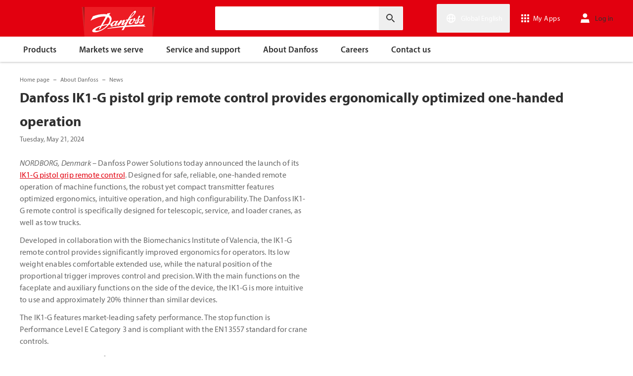

--- FILE ---
content_type: text/html; charset=utf-8
request_url: https://www.danfoss.com/en/about-danfoss/news/dps/danfoss-ik1-g-pistol-grip-remote-control-provides-ergonomically-optimized-one-handed-operation/
body_size: 156403
content:
<!DOCTYPE html>
<html lang="en">

<head>
    <meta charset="utf-8" />
    <meta name="viewport" content="width=device-width, initial-scale=1.0" />
    <meta name="format-detection" content="telephone=no">
    <link rel="manifest" href="/manifest.json">
    <meta name="twitter:card" content="summary_large_image">
    
    


    <script>var dataLayer = dataLayer || [];</script>
    <!-- Google Tag Manager -->
    <script async>
    (function(w,d,s,l,i,parameters){w[l]=w[l]||[];w[l].push({'gtm.start':
        new Date().getTime(),event:'gtm.js'});var f=d.getElementsByTagName(s)[0],
        j=d.createElement(s),dl=l!='dataLayer'?'&l='+l:'';j.async=true;j.src=
        'https://www.googletagmanager.com/gtm.js?id='+i+dl+parameters;f.parentNode.insertBefore(j,f);
        })(window,document,'script','dataLayer','GTM-WBPLFJZ', '');</script>
    <!-- End Google Tag Manager -->


    

<title>Danfoss IK1-G pistol grip remote control provides ergonomically optimized one-handed operation | Danfoss</title>

    <link rel="canonical" href="https://www.danfoss.com/en/about-danfoss/news/dps/danfoss-ik1-g-pistol-grip-remote-control-provides-ergonomically-optimized-one-handed-operation/" />
    <meta name="description" content="Designed for safe, reliable remote operation of machine functions, the robust yet compact transmitter features optimized ergonomics, intuitive operation, and high configurability." />
        <link href="https://www.danfoss.com/en/about-danfoss/news/dps/danfoss-ik1-g-pistol-grip-remote-control-provides-ergonomically-optimized-one-handed-operation/" rel="alternate" hreflang="x-default" />
    <script async>dataLayer.push({"segment":"dps","subSegment":"no-sub-segments","pageType":"newsPage","primaryCategory":"About Danfoss","secondaryCategory":"News","pageTitle":"Danfoss IK1-G pistol grip remote control provides ergonomically optimized one-handed operation | Danfoss","pageId":"212182","url":"/en/about-danfoss/news/dps/danfoss-ik1-g-pistol-grip-remote-control-provides-ergonomically-optimized-one-handed-operation/","language":"en","country":"Global","statusCode":200,"breadCrumb":"Home page/About Danfoss/News/Danfoss IK1-G pistol grip remote control provides ergonomically optimized one-handed operation","formName":""})</script>


    <meta name="theme-color" content="#e2000f">
            <meta property="og:title" content="Danfoss IK1-G pistol grip remote control provides ergonomically optimized one-handed operation" />
        <meta property="og:type" content="website" />
        <meta property="og:url" content="https://www.danfoss.com/en/about-danfoss/news/dps/danfoss-ik1-g-pistol-grip-remote-control-provides-ergonomically-optimized-one-handed-operation/" />
        <meta property="og:image" content="https://www.danfoss.com/media/utphxy3a/danfoss-ik1-g-remote-control.jpg" />
        <meta property="og:description" content="Designed for safe, reliable remote operation of machine functions, the robust yet compact transmitter features optimized ergonomics, intuitive operation, and high configurability." />

    
    
    <link rel="preconnect" href="https://cdn.mosaic.danfoss.com/" />
    <link rel="preload" as="style" href="https://cdn.mosaic.danfoss.com/npm/mosaic-fonts@latest/dist/myriad-pro.css" />
    <link rel="stylesheet" href="https://cdn.mosaic.danfoss.com/npm/mosaic-fonts@latest/dist/myriad-pro.css" />
    <link rel="stylesheet" href="/customstyles?v=T76Pgy6uR6GMoK5vUP4Pcg-vkGI" debug="debugBundles" />
    <link rel="stylesheet" href="/tailwind?v=p1hcPAt0IsqSaWu9ZjGEOdRFmtU" debug="debugBundles" />
</head>

<body data-config='
{"iPaperDomain":"danfoss.ipapercms.dk","defaultLanguage":"en","currentLanguage":"en","locationApiBaseUrl":"https://api.danfoss.com","locationApiKey":"AjhoGcUj2AZpS37BiwtJzCd8UA3tlOVVlbI0mbJDpIRYzZZu","safetyValveCertificatesApi":"https://svc.danfoss.com","isDevelopment":false}


' data-gtm='
{"Category":["About Danfoss","News"],"UniqueId":"212182","Name":"Danfoss IK1-G pistol grip remote control provides ergonomically optimized one-handed operation"}


' data-contact-us-form='

{"dictionary":"[{\u0022Key\u0022:\u0022Generic Error Message\u0022,\u0022Value\u0022:\u0022Something went wrong. Please, update the page in a few minutes.\u0022},{\u0022Key\u0022:\u0022Contact Details Page - Send Message To\u0022,\u0022Value\u0022:\u0022Send message to\u0022},{\u0022Key\u0022:\u0022Accessibility label - Contact form pop-up opened\u0022,\u0022Value\u0022:\u0022Contact form pop-up opened\u0022},{\u0022Key\u0022:\u0022Accessibility label - Close button\u0022,\u0022Value\u0022:\u0022Video close button\u0022},{\u0022Key\u0022:\u0022Browser Not Supported\u0022,\u0022Value\u0022:\u0022Sorry, your browser is not supported. We recommend trying the latest version of Google Chrome, Mozilla Firefox or Microsoft Edge.\u0022},{\u0022Key\u0022:\u0022SubmitSuccessMessage\u0022,\u0022Value\u0022:\u0022\u003cp\u003eThank you for contacting us!\u003c/p\u003e\\n\u003cp\u003eWe will process your request and get back to you as soon as possible.\u003c/p\u003e\u0022},{\u0022Key\u0022:\u0022SubmitErrorMessage\u0022,\u0022Value\u0022:\u0022Something went wrong! Please try to re-submit the form in a few minutes.\u0022}]","culture":"en","locationApiBaseUrl":"https://api.danfoss.com","locationApiKey":"AjhoGcUj2AZpS37BiwtJzCd8UA3tlOVVlbI0mbJDpIRYzZZu","formServiceApiUrl":"https://danfoss-forms-service-prod-api.trafficmanager.net/","environmentVariable":"prod"}


'>

    


    <!-- Google Tag Manager -->
    <noscript><iframe title="" src="https://www.googletagmanager.com/ns.html?id=GTM-WBPLFJZ" height="0" width="0" style="display:none;visibility:hidden"></iframe></noscript>
    <!-- End Google Tag Manager -->


    



<header class="header  group/header shadow-[0_1px_4px_rgba(0,0,0,0.25)] z-10 transition-[top,right] duration-[200ms,0ms] ease-[ease-in-out,linear] [&.header--sticky]:fixed [&.header--sticky]:max-w-full [&.header--sticky]:block [&.header--sticky]:top-0 [&.header--sticky]:left-0 [&.header--sticky]:right-0 [&.header--sticky-visible]:top-0 [&.header--sticky-hidden]:!top-[-62px] uptotablet:[&.header--sticky-hidden]:!top-[-74px] md-mobile:[&.header--sticky-hidden]:!top-[-48px] [&.header--sticky-initing *]:!transition-none">
    <a id="skip" class="skipped-content absolute left-1/2 top-full bg-brand-primary text-white font-bold opacity-0 p-1 transform -translate-x-1/2 -translate-y-[1000%] transition-transform duration-300 focus:opacity-100 focus:-translate-y-1/2" href="#main" tabindex="0">
        Skip to main content
    </a>
    <div class="header__primary-menu relative bg-brand-primary text-white z-[11]">
        <div class="container h-full">
            <div class="header__row flex justify-between flex-wrap relative transition-[height] duration-200 ease-in-out custom-transition-right h-[74px] mobile-devices:h-[62px] mobile-devices:flex-wrap mobile-devices:justify-between md-mobile:h-12 downtotablet:group-[.header--sticky-scroll]/header:h-[62px]">
                <div class="header__col--logo sm-desktop flex flex-auto items-end h-[inherit] mobile:w-[115px] mobile:flex-none mobile:basis-[115px] sm-desktop:w-1/3 ">
                    <div class="header__logo-wrapper flex items-center flex-shrink-0 flex-grow flex-auto group-[.header--semikron]/header:self-center">
                            <a class="header__logo__link non-decorated text-[0] leading-[0] ml-[-5px] outline-offset-[-3px] no-underline" href="/en/">
                                 <img width="145" height="60" src="/static/images/logo.svg" alt="Danfoss" loading="lazy" class="text-base font-normal h-[60px] leading-6 -ml-px transition-[height] duration-200 ease-in-out w-fit custom-transition-right md-mobile:h-9 md-mobile:ml-[2px] downtotablet:group-[.header--sticky-scroll]/header:h-12" />
                            </a>
                            <div class="header__logo__title inline-block pl-[5px] align-middle tracking-[1px] text-sm/[13px] md-mobile:hidden">
                                ENGINEERING<br />
                                <span class="font-bold tracking-[1.6px] ml-[1px]">TOMORROW</span>
                            </div>
                    </div>
                </div>
                <div class="header__col--search flex flex-auto h-[inherit] items-center basis-auto md:w-1/4 mobile-devices:hidden mobile-devices:absolute mobile-devices:top-full mobile-devices:left-[-16px] mobile-devices:right-[-16px] mobile-devices:w-[calc(100%+32px)] mobile-devices:grow mobile-devices:shrink mobile-devices:px-0 mobile-devices:order-3 mobile-devices:basis-full mobile-devices:[&.open]:flex sm-desktop:w-1/3">
                    <div
                        class="header__search-wrapper inline-block relative w-full items-center h-fit mr-0 ml-0 mb-0 mobile-devices:h-full sm-desktop:px-[10px] sm-desktop:mx-[-15px]"
                        data-placeholder="Search"
                        data-search-url="/en/search/"
                        data-page-id="212182"
                        data-max-results-count="7"
                        data-use-new-feature="True"
                        data-auto-suggest-url="https://search.danfoss.com/rest/apps/danfoss-portal/searchers/SuggestionsSearcher"
                        data-search-api-country="global"
                        data-search-api-language="en_en"
                        data-auto-suggestion-enabled="True"
                        data-accessibility-search-label="Enter search text"
                    >
                        <button class="header__search-btn server-side-render absolute top-0 right-[11px] flex-center w-12 h-full" aria-label="Enter search text">
                            <svg width="19" height="19" viewBox="0 0 19 19" fill="none" xmlns="http://www.w3.org/2000/svg" class="icon icon-search ">
                                <path d="M11.7096 11.5H12.2919L16.3853 15.6127L16.3861 15.6136C16.6008 15.8283 16.6008 16.1817 16.3861 16.3965C16.1714 16.6112 15.8179 16.6112 15.6032 16.3965L11.4996 12.2929V11.71V11.5082L11.3596 11.3629L11.2783 11.2786L11.3626 11.3599L11.5078 11.5H11.7096ZM11.05 10.4046L10.752 10.7523L10.4043 11.0504C9.11088 12.159 7.34893 12.731 5.47287 12.417C2.91064 11.9837 0.859241 9.83935 0.546004 7.25974L0.545913 7.25901C0.0655937 3.35179 3.35143 0.0659599 7.25864 0.54628L7.25938 0.546369C9.83898 0.859607 11.9834 2.91101 12.4166 5.47324C12.7306 7.3493 12.1586 9.11124 11.05 10.4046ZM1.49965 6.50002C1.49965 9.26616 3.73351 11.5 6.49965 11.5C9.26579 11.5 11.4996 9.26616 11.4996 6.50002C11.4996 3.73387 9.26579 1.50002 6.49965 1.50002C3.73351 1.50002 1.49965 3.73387 1.49965 6.50002Z" fill="currentColor" stroke="currentColor"/>
                            </svg>
                        </button>
                        <input type="text" class="header__search-input font-light" aria-label="Enter search text">
                    </div>
                </div>
                <div class="header__col--penal relative flex flex-auto h-[inherit] items-center sm-desktop:w-1/3">
                   <div class="header__penal-wrapper flex justify-end items-center grow shrink basis-auto text-white h-full"
                         data-selected-location-label="Global English"
                         data-ragions="[{&quot;Items&quot;:[{&quot;CountryLanguage&quot;:&quot;English&quot;,&quot;CountryName&quot;:&quot;&quot;,&quot;GeoRegion&quot;:&quot;Europe&quot;,&quot;Url&quot;:&quot;/annual-report-2023/&quot;,&quot;IsGlobal&quot;:false},{&quot;CountryLanguage&quot;:&quot;German&quot;,&quot;CountryName&quot;:&quot;Austria&quot;,&quot;GeoRegion&quot;:&quot;Europe&quot;,&quot;Url&quot;:&quot;/de-at/&quot;,&quot;IsGlobal&quot;:false},{&quot;CountryLanguage&quot;:&quot;French&quot;,&quot;CountryName&quot;:&quot;Belgium&quot;,&quot;GeoRegion&quot;:&quot;Europe&quot;,&quot;Url&quot;:&quot;/fr-be/&quot;,&quot;IsGlobal&quot;:false},{&quot;CountryLanguage&quot;:&quot;Dutch&quot;,&quot;CountryName&quot;:&quot;Belgium&quot;,&quot;GeoRegion&quot;:&quot;Europe&quot;,&quot;Url&quot;:&quot;/nl-be/&quot;,&quot;IsGlobal&quot;:false},{&quot;CountryLanguage&quot;:&quot;Bulgarian&quot;,&quot;CountryName&quot;:&quot;Bulgaria&quot;,&quot;GeoRegion&quot;:&quot;Europe&quot;,&quot;Url&quot;:&quot;/bg-bg/&quot;,&quot;IsGlobal&quot;:false},{&quot;CountryLanguage&quot;:&quot;Croatian&quot;,&quot;CountryName&quot;:&quot;Croatia&quot;,&quot;GeoRegion&quot;:&quot;Europe&quot;,&quot;Url&quot;:&quot;/hr-hr/&quot;,&quot;IsGlobal&quot;:false},{&quot;CountryLanguage&quot;:&quot;Czech&quot;,&quot;CountryName&quot;:&quot;Czech Republic&quot;,&quot;GeoRegion&quot;:&quot;Europe&quot;,&quot;Url&quot;:&quot;/cs-cz/&quot;,&quot;IsGlobal&quot;:false},{&quot;CountryLanguage&quot;:&quot;Danish&quot;,&quot;CountryName&quot;:&quot;Denmark&quot;,&quot;GeoRegion&quot;:&quot;Europe&quot;,&quot;Url&quot;:&quot;/da-dk/&quot;,&quot;IsGlobal&quot;:false},{&quot;CountryLanguage&quot;:&quot;Estonian&quot;,&quot;CountryName&quot;:&quot;Estonia&quot;,&quot;GeoRegion&quot;:&quot;Europe&quot;,&quot;Url&quot;:&quot;/et-ee/&quot;,&quot;IsGlobal&quot;:false},{&quot;CountryLanguage&quot;:&quot;Finnish&quot;,&quot;CountryName&quot;:&quot;Finland&quot;,&quot;GeoRegion&quot;:&quot;Europe&quot;,&quot;Url&quot;:&quot;/fi-fi/&quot;,&quot;IsGlobal&quot;:false},{&quot;CountryLanguage&quot;:&quot;French&quot;,&quot;CountryName&quot;:&quot;France&quot;,&quot;GeoRegion&quot;:&quot;Europe&quot;,&quot;Url&quot;:&quot;/fr-fr/&quot;,&quot;IsGlobal&quot;:false},{&quot;CountryLanguage&quot;:&quot;German&quot;,&quot;CountryName&quot;:&quot;Germany&quot;,&quot;GeoRegion&quot;:&quot;Europe&quot;,&quot;Url&quot;:&quot;/de-de/&quot;,&quot;IsGlobal&quot;:false},{&quot;CountryLanguage&quot;:&quot;Hungarian&quot;,&quot;CountryName&quot;:&quot;Hungary&quot;,&quot;GeoRegion&quot;:&quot;Europe&quot;,&quot;Url&quot;:&quot;/hu-hu/&quot;,&quot;IsGlobal&quot;:false},{&quot;CountryLanguage&quot;:&quot;Icelandic&quot;,&quot;CountryName&quot;:&quot;Iceland&quot;,&quot;GeoRegion&quot;:&quot;Europe&quot;,&quot;Url&quot;:&quot;/is-is/&quot;,&quot;IsGlobal&quot;:false},{&quot;CountryLanguage&quot;:&quot;Italian&quot;,&quot;CountryName&quot;:&quot;Italy&quot;,&quot;GeoRegion&quot;:&quot;Europe&quot;,&quot;Url&quot;:&quot;/it-it/&quot;,&quot;IsGlobal&quot;:false},{&quot;CountryLanguage&quot;:&quot;Latvian&quot;,&quot;CountryName&quot;:&quot;Latvia&quot;,&quot;GeoRegion&quot;:&quot;Europe&quot;,&quot;Url&quot;:&quot;/lv-lv/&quot;,&quot;IsGlobal&quot;:false},{&quot;CountryLanguage&quot;:&quot;Lithuanian&quot;,&quot;CountryName&quot;:&quot;Lithuania&quot;,&quot;GeoRegion&quot;:&quot;Europe&quot;,&quot;Url&quot;:&quot;/lt-lt/&quot;,&quot;IsGlobal&quot;:false},{&quot;CountryLanguage&quot;:&quot;Dutch&quot;,&quot;CountryName&quot;:&quot;Netherlands&quot;,&quot;GeoRegion&quot;:&quot;Europe&quot;,&quot;Url&quot;:&quot;/nl-nl/&quot;,&quot;IsGlobal&quot;:false},{&quot;CountryLanguage&quot;:&quot;Norwegian&quot;,&quot;CountryName&quot;:&quot;Norway&quot;,&quot;GeoRegion&quot;:&quot;Europe&quot;,&quot;Url&quot;:&quot;/nb-no/&quot;,&quot;IsGlobal&quot;:false},{&quot;CountryLanguage&quot;:&quot;Polish&quot;,&quot;CountryName&quot;:&quot;Poland&quot;,&quot;GeoRegion&quot;:&quot;Europe&quot;,&quot;Url&quot;:&quot;/pl-pl/&quot;,&quot;IsGlobal&quot;:false},{&quot;CountryLanguage&quot;:&quot;Romanian&quot;,&quot;CountryName&quot;:&quot;Romania&quot;,&quot;GeoRegion&quot;:&quot;Europe&quot;,&quot;Url&quot;:&quot;/ro-ro/&quot;,&quot;IsGlobal&quot;:false},{&quot;CountryLanguage&quot;:&quot;Serbian&quot;,&quot;CountryName&quot;:&quot;Serbia&quot;,&quot;GeoRegion&quot;:&quot;Europe&quot;,&quot;Url&quot;:&quot;/sr-rs/&quot;,&quot;IsGlobal&quot;:false},{&quot;CountryLanguage&quot;:&quot;Slovakian&quot;,&quot;CountryName&quot;:&quot;Slovakia&quot;,&quot;GeoRegion&quot;:&quot;Europe&quot;,&quot;Url&quot;:&quot;/sk-sk/&quot;,&quot;IsGlobal&quot;:false},{&quot;CountryLanguage&quot;:&quot;Slovenian&quot;,&quot;CountryName&quot;:&quot;Slovenia&quot;,&quot;GeoRegion&quot;:&quot;Europe&quot;,&quot;Url&quot;:&quot;/sl-si/&quot;,&quot;IsGlobal&quot;:false},{&quot;CountryLanguage&quot;:&quot;Spanish&quot;,&quot;CountryName&quot;:&quot;Spain&quot;,&quot;GeoRegion&quot;:&quot;Europe&quot;,&quot;Url&quot;:&quot;/es-es/&quot;,&quot;IsGlobal&quot;:false},{&quot;CountryLanguage&quot;:&quot;Swedish&quot;,&quot;CountryName&quot;:&quot;Sweden&quot;,&quot;GeoRegion&quot;:&quot;Europe&quot;,&quot;Url&quot;:&quot;/sv-se/&quot;,&quot;IsGlobal&quot;:false},{&quot;CountryLanguage&quot;:&quot;German&quot;,&quot;CountryName&quot;:&quot;Switzerland&quot;,&quot;GeoRegion&quot;:&quot;Europe&quot;,&quot;Url&quot;:&quot;/de-ch/&quot;,&quot;IsGlobal&quot;:false},{&quot;CountryLanguage&quot;:&quot;French&quot;,&quot;CountryName&quot;:&quot;Switzerland&quot;,&quot;GeoRegion&quot;:&quot;Europe&quot;,&quot;Url&quot;:&quot;/fr-ch/&quot;,&quot;IsGlobal&quot;:false},{&quot;CountryLanguage&quot;:&quot;Ukrainian&quot;,&quot;CountryName&quot;:&quot;Ukraine&quot;,&quot;GeoRegion&quot;:&quot;Europe&quot;,&quot;Url&quot;:&quot;/uk-ua/&quot;,&quot;IsGlobal&quot;:false},{&quot;CountryLanguage&quot;:&quot;English&quot;,&quot;CountryName&quot;:&quot;United Kingdom&quot;,&quot;GeoRegion&quot;:&quot;Europe&quot;,&quot;Url&quot;:&quot;/en-gb/&quot;,&quot;IsGlobal&quot;:false}],&quot;Name&quot;:&quot;Europe&quot;,&quot;RegionKey&quot;:&quot;Europe&quot;},{&quot;Items&quot;:[{&quot;CountryLanguage&quot;:&quot;English&quot;,&quot;CountryName&quot;:&quot;Canada&quot;,&quot;GeoRegion&quot;:&quot;North America&quot;,&quot;Url&quot;:&quot;/en-ca/&quot;,&quot;IsGlobal&quot;:false},{&quot;CountryLanguage&quot;:&quot;Spanish&quot;,&quot;CountryName&quot;:&quot;Mexico&quot;,&quot;GeoRegion&quot;:&quot;North America&quot;,&quot;Url&quot;:&quot;/es-mx/&quot;,&quot;IsGlobal&quot;:false},{&quot;CountryLanguage&quot;:&quot;English&quot;,&quot;CountryName&quot;:&quot;United States of America&quot;,&quot;GeoRegion&quot;:&quot;North America&quot;,&quot;Url&quot;:&quot;/en-us/&quot;,&quot;IsGlobal&quot;:false}],&quot;Name&quot;:&quot;North America&quot;,&quot;RegionKey&quot;:&quot;North America&quot;},{&quot;Items&quot;:[{&quot;CountryLanguage&quot;:&quot;Portuguese&quot;,&quot;CountryName&quot;:&quot;Brazil&quot;,&quot;GeoRegion&quot;:&quot;South America&quot;,&quot;Url&quot;:&quot;/pt-br/&quot;,&quot;IsGlobal&quot;:false}],&quot;Name&quot;:&quot;South America&quot;,&quot;RegionKey&quot;:&quot;South America&quot;},{&quot;Items&quot;:[{&quot;CountryLanguage&quot;:&quot;English&quot;,&quot;CountryName&quot;:&quot;Australia&quot;,&quot;GeoRegion&quot;:&quot;Asia Pacific&quot;,&quot;Url&quot;:&quot;/en-au/&quot;,&quot;IsGlobal&quot;:false},{&quot;CountryLanguage&quot;:&quot;English&quot;,&quot;CountryName&quot;:&quot;Central Asia&quot;,&quot;GeoRegion&quot;:&quot;Asia Pacific&quot;,&quot;Url&quot;:&quot;/en-cau/&quot;,&quot;IsGlobal&quot;:false},{&quot;CountryLanguage&quot;:&quot;Russian&quot;,&quot;CountryName&quot;:&quot;Central Asia&quot;,&quot;GeoRegion&quot;:&quot;Asia Pacific&quot;,&quot;Url&quot;:&quot;/ru-cau/&quot;,&quot;IsGlobal&quot;:false},{&quot;CountryLanguage&quot;:&quot;&quot;,&quot;CountryName&quot;:&quot;Chinese, simplified&quot;,&quot;GeoRegion&quot;:&quot;Asia Pacific&quot;,&quot;Url&quot;:&quot;/zh-cn/&quot;,&quot;IsGlobal&quot;:false},{&quot;CountryLanguage&quot;:&quot;Traditional Chinese&quot;,&quot;CountryName&quot;:&quot;Chinese, traditional&quot;,&quot;GeoRegion&quot;:&quot;Asia Pacific&quot;,&quot;Url&quot;:&quot;/zh-tw/&quot;,&quot;IsGlobal&quot;:false},{&quot;CountryLanguage&quot;:&quot;English&quot;,&quot;CountryName&quot;:&quot;India&quot;,&quot;GeoRegion&quot;:&quot;Asia Pacific&quot;,&quot;Url&quot;:&quot;/en-in/&quot;,&quot;IsGlobal&quot;:false},{&quot;CountryLanguage&quot;:&quot;Japanese&quot;,&quot;CountryName&quot;:&quot;Japan&quot;,&quot;GeoRegion&quot;:&quot;Asia Pacific&quot;,&quot;Url&quot;:&quot;/ja-jp/&quot;,&quot;IsGlobal&quot;:false},{&quot;CountryLanguage&quot;:&quot;English&quot;,&quot;CountryName&quot;:&quot;Singapore&quot;,&quot;GeoRegion&quot;:&quot;Asia Pacific&quot;,&quot;Url&quot;:&quot;/en-sg/&quot;,&quot;IsGlobal&quot;:false},{&quot;CountryLanguage&quot;:&quot;Korean&quot;,&quot;CountryName&quot;:&quot;South Korea&quot;,&quot;GeoRegion&quot;:&quot;Asia Pacific&quot;,&quot;Url&quot;:&quot;/ko-kr/&quot;,&quot;IsGlobal&quot;:false},{&quot;CountryLanguage&quot;:&quot;Turkish&quot;,&quot;CountryName&quot;:&quot;Turkey&quot;,&quot;GeoRegion&quot;:&quot;Asia Pacific&quot;,&quot;Url&quot;:&quot;/tr-tr/&quot;,&quot;IsGlobal&quot;:false}],&quot;Name&quot;:&quot;Asia Pacific&quot;,&quot;RegionKey&quot;:&quot;Asia Pacific&quot;},{&quot;Items&quot;:[{&quot;CountryLanguage&quot;:&quot;English&quot;,&quot;CountryName&quot;:&quot;South Africa&quot;,&quot;GeoRegion&quot;:&quot;Africa&quot;,&quot;Url&quot;:&quot;/en-za/&quot;,&quot;IsGlobal&quot;:false}],&quot;Name&quot;:&quot;Africa&quot;,&quot;RegionKey&quot;:&quot;Africa&quot;}]"
                         data-global-country="{&quot;CountryLanguage&quot;:&quot;&quot;,&quot;CountryName&quot;:&quot;Global English&quot;,&quot;GeoRegion&quot;:&quot;&quot;,&quot;Url&quot;:&quot;/en/&quot;,&quot;IsGlobal&quot;:true}"
                         data-current-country="{&quot;CountryLanguage&quot;:&quot;&quot;,&quot;CountryName&quot;:&quot;Global English&quot;,&quot;GeoRegion&quot;:&quot;&quot;,&quot;Url&quot;:&quot;/en/&quot;,&quot;IsGlobal&quot;:true}"
                         data-dictionary="[{&quot;Key&quot;:&quot;Accessibility label - Search&quot;,&quot;Value&quot;:&quot;Enter search text&quot;},{&quot;Key&quot;:&quot;Accessibility label - Expand menu item&quot;,&quot;Value&quot;:&quot;Click enter or space to proceed to the sub-items&quot;},{&quot;Key&quot;:&quot;Accessibility label - Close button&quot;,&quot;Value&quot;:&quot;Video close button&quot;},{&quot;Key&quot;:&quot;Accessibility label - Reset search&quot;,&quot;Value&quot;:&quot;Reset search&quot;},{&quot;Key&quot;:&quot;Accessibility label - Open the searchbar&quot;,&quot;Value&quot;:&quot;Open the searchbar&quot;},{&quot;Key&quot;:&quot;Accessibility label - Menu return&quot;,&quot;Value&quot;:&quot;Return to the main menu&quot;},{&quot;Key&quot;:&quot;Accessibility label - Menu open&quot;,&quot;Value&quot;:&quot;Open the menu&quot;},{&quot;Key&quot;:&quot;More Products&quot;,&quot;Value&quot;:&quot;&#x2B; more products&quot;},{&quot;Key&quot;:&quot;All products&quot;,&quot;Value&quot;:&quot;All products&quot;},{&quot;Key&quot;:&quot;Communication Error Message&quot;,&quot;Value&quot;:&quot;Something went wrong. We are working on this. Please, try again a bit later.&quot;},{&quot;Key&quot;:&quot;Dip - Log in&quot;,&quot;Value&quot;:&quot;Log in&quot;},{&quot;Key&quot;:&quot;Dip - Log out&quot;,&quot;Value&quot;:&quot;Log out&quot;},{&quot;Key&quot;:&quot;Dip - Your profile&quot;,&quot;Value&quot;:&quot;Your profile&quot;},{&quot;Key&quot;:&quot;Dip - Your details&quot;,&quot;Value&quot;:&quot;Your details&quot;},{&quot;Key&quot;:&quot;Dip - Password and privacy&quot;,&quot;Value&quot;:&quot;Password and privacy&quot;},{&quot;Key&quot;:&quot;Search Results - Zero Result Message&quot;,&quot;Value&quot;:&quot;There are no results matching your filter query. Please refine your search criteria.&quot;},{&quot;Key&quot;:&quot;Accessibility label - Enter country name&quot;,&quot;Value&quot;:&quot;Enter country name&quot;},{&quot;Key&quot;:&quot;Accessibility label - Open location menu&quot;,&quot;Value&quot;:&quot;Open location menu&quot;},{&quot;Key&quot;:&quot;Accessibility label - Close location menu&quot;,&quot;Value&quot;:&quot;Close location menu&quot;},{&quot;Key&quot;:&quot;Geo region - Select your location&quot;,&quot;Value&quot;:&quot;Select your location&quot;},{&quot;Key&quot;:&quot;Geo region - Choose your preferred location or language for a more personalized experience.&quot;,&quot;Value&quot;:&quot;Choose your preferred location or language for a more personalized experience.&quot;},{&quot;Key&quot;:&quot;Geo region - Go to site&quot;,&quot;Value&quot;:&quot;Go to site&quot;},{&quot;Key&quot;:&quot;Geo region - Select location&quot;,&quot;Value&quot;:&quot;Select location&quot;},{&quot;Key&quot;:&quot;Geo region - Select language&quot;,&quot;Value&quot;:&quot;Select language&quot;}]"
                         data-dip-profile="{&quot;IsLoggedIn&quot;:false,&quot;Data&quot;:null}"
                         data-auth0-config="{&quot;auth0Domain&quot;:&quot;accounts.danfoss.com&quot;,&quot;auth0ClientId&quot;:&quot;wsoGwhDJRWo3kOVTlXtHS9IF4GQDvYaa&quot;}"
                         data-profile-edit-url="my.danfoss.com"
                         data-analytics-user-id=""
                         >
                        <ul class="header__penal header-penal header-penal--server-side-rendering flex justify-end items-center grow shrink basis-auto list-none mb-0 pb-0 -mr-[15px] h-full mobile-devices:absolute mobile-devices:top-0 mobile-devices:bottom-0 mobile-devices:right-0 mobile-devices:h-full">
                            <li class="header-penal__item header-penal__item--search-btn hidden text-sm/[18px] tracking-[0.5px] transition-[font-size,right] duration-[0.2s,0s] ease-in-out mobile-devices:h-full mobile-devices:flex-center">
                                <button class="header-penal__btn header-penal__search-btn  flex-center p-[15px] tracking-normal text-white hidden mobile-devices:flex mobile-devices:h-full mobile-devices:px-3 mobile-devices:py-0 md-mobile:px-1.5" aria-label="Open the searchbar">
                                    <span class="icon icon-search text-[34px] h-full mobile-devices:text-[32px] mobile-devices:h-[32px] mobile-devices:w-[32px] sm-mobile:text-[28px] sm-mobile:h-[28px] sm-mobile:w-[28px]"></span>
                                </button>
                            </li>
                            <li class="header-penal__item header-penal__item--languages flex-center text-sm/[18px] tracking-[0.5px] transition-[font-size,right] duration-[0.2s,0s] ease-in-out mobile-devices:h-full">
                                <button class="header-penal__btn flex-center h-full p-[15px] text-white tracking-normal outline-offset-[-3px] mobile-devices:w-14 mobile-devices:px-3 hover:no-underline focus:no-underline hover:text-white focus:text-white mobile-devices:py-0 md-mobile:px-1.5 md-mobile:w-auto">
                                    <span class="icon-wrapper header-penal__icon-wrapper relative inline-block w-7 h-7 min-w-7 mr-[6px] mobile-devices:mr-0">
                                        <span id="header-icon-global" class="icon icon-global absolute-center text-[32px] sm-mobile:text-[28px]" aria-hidden="true"></span>
                                    </span>
                                    <span class="header-penal__btn-label  inline-block max-w-[100px] text-sm/[18px] font-regular tracking-normal mobile-devices:sr-only">Global English</span>
                                </button>
                            </li>
                            <li class="header-penal__item header-penal__item--danfoss-appswitcher  flex-center text-sm/[18px] tracking-[0.5px] transition-[font-size,right] duration-[0.2s,0s] ease-in-out mobile-devices:h-full sm-desktop:min-w-[125px]">
                                <div className="appswitcher__wrapper md-mobile:px-1.5">
                                    <div class="app-switcher">
                                        <div>
                                            <span class="app-switcher-btn" title="Open app switcher">
                                                <svg width="16" height="16" viewBox="0 0 16 16" fill="none" xmlns="http://www.w3.org/2000/svg" id="apps">
                                                    <path d="M3.5 0.5V3.5H0.5V0.5H3.5ZM9.5 12.5V15.5H6.5V12.5H9.5ZM3.5 12.5V15.5H0.5V12.5H3.5ZM3.5 6.5V9.5H0.5V6.5H3.5ZM9.5 6.5V9.5H6.5V6.5H9.5ZM15.5 3.5H12.5V0.5H15.5V3.5ZM9.5 0.5V3.5H6.5V0.5H9.5ZM15.5 6.5V9.5H12.5V6.5H15.5ZM15.5 12.5V15.5H12.5V12.5H15.5Z" fill="currentColor" stroke="currentColor"></path>
                                                </svg>
                                                <span>My Apps</span>
                                            </span>
                                            <div class="app-switcher-dropdown">
                                                <span class="app-switcher-close-btn" title="Close app switcher">
                                                    <svg xmlns="http://www.w3.org/2000/svg" width="14" height="14" viewBox="0 0 14 14" fill="none" id="close">
                                                        <path d="M13.3002 0.709971C12.9102 0.319971 12.2802 0.319971 11.8902 0.709971L7.00022 5.58997L2.11022 0.699971C1.72022 0.309971 1.09021 0.309971 0.700215 0.699971C0.310215 1.08997 0.310215 1.71997 0.700215 2.10997L5.59022 6.99997L0.700215 11.89C0.310215 12.28 0.310215 12.91 0.700215 13.3C1.09021 13.69 1.72022 13.69 2.11022 13.3L7.00022 8.40997L11.8902 13.3C12.2802 13.69 12.9102 13.69 13.3002 13.3C13.6902 12.91 13.6902 12.28 13.3002 11.89L8.41021 6.99997L13.3002 2.10997C13.6802 1.72997 13.6802 1.08997 13.3002 0.709971Z" fill="#303030"></path>
                                                    </svg>
                                                </span>
                                                <div class="app-switcher-box text-center">
                                                    <span class="app-switcher-title mb-3">My Apps</span>
                                                    <span class="app-switcher-text">You will have the option to use My apps once you login.</span>
                                                </div>
                                            </div>
                                        </div>
                                    </div>
                                </div>

                            </li>
                            <li class="header-penal__item">
                                <div class="header-penal__login-stat flex items-center p-[15px] mobile-devices:p-3 mobile-devices:py-0 md-mobile:px-1.5">
                                        <a class="header-login-state__link  flex items-center text-white hover:underline" href="/dip/login">
                                            <span class="header-login-state__icon-wrapper leading-[1]">
                                                <svg xmlns="http://www.w3.org/2000/svg" width="24" height="24" viewBox="0 0 24 24" fill="none" className="inline align-baseline">
                                                    <path fill-rule="evenodd" clip-rule="evenodd" d="M19.861 14.998C19.751 14.4186 19.2542 14 18.6764 14H5.27149C4.68994 14 4.19104 14.4239 4.08527 15.0085L3 21H5.45388H18.5417H21L19.861 14.998Z" fill="white"/>
                                                    <path fill-rule="evenodd" clip-rule="evenodd" d="M16.5 6.5C16.5 8.9852 14.4852 11 12 11C9.5148 11 7.5 8.9852 7.5 6.5C7.5 4.01461 9.5148 2 12 2C14.4852 2 16.5 4.01461 16.5 6.5Z" fill="white"/>
                                                </svg>
                                            </span>
                                            <span class="header-login-state__btn-label body-sm ml-2 mobile-devices:ml-0 mobile-devices:text-[0px]">Log in</span>
                                        </a>
                                </div>
                            </li>
                            <li class="header-penal__item header-penal__item--nav-btn  flex md:hidden justify-center items-center text-sm/[18px] tracking-[0.5px] transition-[font-size,right] duration-[0.2s,0s] ease-in-out mobile-devices:h-full">
                                <button class="header-penal__burger-btn header-penal__btn  flex-center flex-col w-[26px] box-content h-full p-[15px] text-white mobile-devices:px-3 mobile-devices:py-0 md-mobile:pl-1.5" aria-label="Open the menu">
                                    <div class="header-penal__burger-item w-[18px] border border-white transition-transform duration-300 ease-out rotate-0 xs-mobile:w-[15px]"></div>
                                    <div class="header-penal__burger-item w-[18px] border border-white transition-transform duration-300 ease-out rotate-0 mt-[3px] xs-mobile:w-[15px]"></div>
                                    <div class="header-penal__burger-item w-[18px] border border-white transition-transform duration-300 ease-out rotate-0 mt-[3px] xs-mobile:w-[15px]"></div>
                                </button>
                            </li>
                        </ul>
                    </div>
                </div>
            </div>
            <div class="header__app-switcher__desktop-wrapper"></div>
        </div>
    </div>
    <div class="header__first-level-menu bg-white [&_.container-fluid]:container [&_.row]:mx-[-15px]"
         data-header-controls="{&quot;languagePageUrl&quot;:&quot;/en/&quot;,&quot;siteLanguageLabel&quot;:&quot;Global English&quot;}"
        data-mega-menu-items="[{&quot;caption&quot;:&quot;Products&quot;,&quot;type&quot;:&quot;products&quot;,&quot;segments&quot;:[{&quot;categories&quot;:[{&quot;caption&quot;:&quot;Autonomy&quot;,&quot;newWindow&quot;:false,&quot;url&quot;:&quot;/en/products/dps/autonomy/&quot;,&quot;isInternal&quot;:false},{&quot;caption&quot;:&quot;Cylinders&quot;,&quot;newWindow&quot;:false,&quot;url&quot;:&quot;/en/products/dps/cylinders/&quot;,&quot;isInternal&quot;:false},{&quot;caption&quot;:&quot;Electric converters, motors and systems&quot;,&quot;newWindow&quot;:false,&quot;url&quot;:&quot;/en/products/dps/electric-converters-motors-and-systems/&quot;,&quot;isInternal&quot;:false},{&quot;caption&quot;:&quot;Electronic controls, HMI, and IoT&quot;,&quot;newWindow&quot;:false,&quot;url&quot;:&quot;/en/products/dps/electronic-controls-hmi-and-iot/&quot;,&quot;isInternal&quot;:false},{&quot;caption&quot;:&quot;Hoses and fittings&quot;,&quot;newWindow&quot;:false,&quot;url&quot;:&quot;/en/products/dps/hoses-and-fittings/&quot;,&quot;isInternal&quot;:false},{&quot;caption&quot;:&quot;Hydraulic power units and systems&quot;,&quot;newWindow&quot;:false,&quot;url&quot;:&quot;/en/products/dps/hydraulic-power-units-and-systems/&quot;,&quot;isInternal&quot;:false},{&quot;caption&quot;:&quot;Pumps&quot;,&quot;newWindow&quot;:false,&quot;url&quot;:&quot;/en/products/dps/pumps/&quot;,&quot;isInternal&quot;:false},{&quot;caption&quot;:&quot;Hydraulic valves&quot;,&quot;newWindow&quot;:false,&quot;url&quot;:&quot;/en/products/dps/hydraulic-valves/&quot;,&quot;isInternal&quot;:false},{&quot;caption&quot;:&quot;Industrial clutches and brakes&quot;,&quot;newWindow&quot;:false,&quot;url&quot;:&quot;/en/products/dps/industrial-clutches-and-brakes/&quot;,&quot;isInternal&quot;:false},{&quot;caption&quot;:&quot;Motors&quot;,&quot;newWindow&quot;:false,&quot;url&quot;:&quot;/en/products/dps/motors/&quot;,&quot;isInternal&quot;:false},{&quot;caption&quot;:&quot;Software &quot;,&quot;newWindow&quot;:false,&quot;url&quot;:&quot;/en/products/dps/software/&quot;,&quot;isInternal&quot;:false},{&quot;caption&quot;:&quot;Steering&quot;,&quot;newWindow&quot;:false,&quot;url&quot;:&quot;/en/products/dps/steering/&quot;,&quot;isInternal&quot;:false},{&quot;caption&quot;:&quot;Transmissions&quot;,&quot;newWindow&quot;:false,&quot;url&quot;:&quot;/en/products/dps/transmissions/&quot;,&quot;isInternal&quot;:false}],&quot;caption&quot;:&quot;Power Solutions&quot;,&quot;newWindow&quot;:false,&quot;url&quot;:&quot;/en/products/dps/&quot;},{&quot;categories&quot;:[{&quot;caption&quot;:&quot;Compressors&quot;,&quot;newWindow&quot;:false,&quot;url&quot;:&quot;/en/products/dcs/compressors/&quot;,&quot;isInternal&quot;:false},{&quot;caption&quot;:&quot;Valves&quot;,&quot;newWindow&quot;:false,&quot;url&quot;:&quot;/en/products/dcs/valves/&quot;,&quot;isInternal&quot;:false},{&quot;caption&quot;:&quot;Electronic controls&quot;,&quot;newWindow&quot;:false,&quot;url&quot;:&quot;/en/products/dcs/electronic-controls/&quot;,&quot;isInternal&quot;:false},{&quot;caption&quot;:&quot;Condensing units&quot;,&quot;newWindow&quot;:false,&quot;url&quot;:&quot;/en/products/dcs/condensing-units/&quot;,&quot;isInternal&quot;:false},{&quot;caption&quot;:&quot;Sensors and transmitters&quot;,&quot;newWindow&quot;:false,&quot;url&quot;:&quot;/en/products/dcs/sensors-and-transmitters/&quot;,&quot;isInternal&quot;:false},{&quot;caption&quot;:&quot;Switches&quot;,&quot;newWindow&quot;:false,&quot;url&quot;:&quot;/en/products/dcs/switches/&quot;,&quot;isInternal&quot;:false},{&quot;caption&quot;:&quot;Filters, strainers and oil management&quot;,&quot;newWindow&quot;:false,&quot;url&quot;:&quot;/en/products/dcs/filters-strainers-and-oil-management/&quot;,&quot;isInternal&quot;:false},{&quot;caption&quot;:&quot;Heat exchangers&quot;,&quot;newWindow&quot;:false,&quot;url&quot;:&quot;/en/products/dcs/heat-exchangers/&quot;,&quot;isInternal&quot;:false},{&quot;caption&quot;:&quot;Monitoring and services&quot;,&quot;newWindow&quot;:false,&quot;url&quot;:&quot;/en/products/dcs/monitoring-and-services/&quot;,&quot;isInternal&quot;:false},{&quot;caption&quot;:&quot;Sight glasses &quot;,&quot;newWindow&quot;:false,&quot;url&quot;:&quot;/en/products/dcs/sight-glasses/&quot;,&quot;isInternal&quot;:false},{&quot;caption&quot;:&quot;Sub-assemblies and modular solutions &quot;,&quot;newWindow&quot;:false,&quot;url&quot;:&quot;/en/products/dcs/sub-assemblies-and-modular-solutions/&quot;,&quot;isInternal&quot;:false},{&quot;caption&quot;:&quot;Appliance controls&quot;,&quot;newWindow&quot;:false,&quot;url&quot;:&quot;/en/products/dcs/appliance-controls/&quot;,&quot;isInternal&quot;:false}],&quot;caption&quot;:&quot;Climate Solutions for cooling&quot;,&quot;newWindow&quot;:false,&quot;url&quot;:&quot;/en/products/dcs/&quot;},{&quot;categories&quot;:[{&quot;caption&quot;:&quot;Valves&quot;,&quot;newWindow&quot;:false,&quot;url&quot;:&quot;/en/products/dhs/valves/&quot;,&quot;isInternal&quot;:false},{&quot;caption&quot;:&quot;Radiator and room thermostats&quot;,&quot;newWindow&quot;:false,&quot;url&quot;:&quot;/en/products/dhs/radiator-and-room-thermostats/&quot;,&quot;isInternal&quot;:false},{&quot;caption&quot;:&quot;Smart heating&quot;,&quot;newWindow&quot;:false,&quot;url&quot;:&quot;/en/products/dhs/smart-heating/&quot;,&quot;isInternal&quot;:false},{&quot;caption&quot;:&quot;Burner components&quot;,&quot;newWindow&quot;:false,&quot;url&quot;:&quot;/en/products/dhs/burner-components/&quot;,&quot;isInternal&quot;:false},{&quot;caption&quot;:&quot;Energy metering&quot;,&quot;newWindow&quot;:false,&quot;url&quot;:&quot;/en/products/dhs/energy-metering/&quot;,&quot;isInternal&quot;:false},{&quot;caption&quot;:&quot;Heat exchangers&quot;,&quot;newWindow&quot;:false,&quot;url&quot;:&quot;/en/products/dhs/heat-exchangers/&quot;,&quot;isInternal&quot;:false},{&quot;caption&quot;:&quot;Substations and skid solutions&quot;,&quot;newWindow&quot;:false,&quot;url&quot;:&quot;/en/products/dhs/substations-and-skid-solutions/&quot;,&quot;isInternal&quot;:false},{&quot;caption&quot;:&quot;Electronic controls&quot;,&quot;newWindow&quot;:false,&quot;url&quot;:&quot;/en/products/dhs/electronic-controls/&quot;,&quot;isInternal&quot;:false},{&quot;caption&quot;:&quot;Hydronic underfloor heating&quot;,&quot;newWindow&quot;:false,&quot;url&quot;:&quot;/en/products/dhs/hydronic-underfloor-heating/&quot;,&quot;isInternal&quot;:false},{&quot;caption&quot;:&quot;Electric Heating&quot;,&quot;newWindow&quot;:false,&quot;url&quot;:&quot;/en/products/dhs/electric-heating/&quot;,&quot;isInternal&quot;:false},{&quot;caption&quot;:&quot;Differential pressure and flow controllers&quot;,&quot;newWindow&quot;:false,&quot;url&quot;:&quot;/en/products/dhs/differential-pressure-and-flow-controllers/&quot;,&quot;isInternal&quot;:false},{&quot;caption&quot;:&quot;Software solutions&quot;,&quot;newWindow&quot;:false,&quot;url&quot;:&quot;/en/products/dhs/software-solutions/&quot;,&quot;isInternal&quot;:false}],&quot;caption&quot;:&quot;Climate Solutions for heating&quot;,&quot;newWindow&quot;:false,&quot;url&quot;:&quot;/en/products/dhs/&quot;},{&quot;categories&quot;:[{&quot;caption&quot;:&quot;DrivePro&#xAE; Services&quot;,&quot;newWindow&quot;:false,&quot;url&quot;:&quot;/en/products/dds/drivepro-services/&quot;,&quot;isInternal&quot;:false},{&quot;caption&quot;:&quot;Low-voltage drives&quot;,&quot;newWindow&quot;:false,&quot;url&quot;:&quot;/en/products/dds/low-voltage-drives/&quot;,&quot;isInternal&quot;:false},{&quot;caption&quot;:&quot;Decentral drives&quot;,&quot;newWindow&quot;:false,&quot;url&quot;:&quot;/en/products/dds/decentral-drives/&quot;,&quot;isInternal&quot;:false},{&quot;caption&quot;:&quot;System modules&quot;,&quot;newWindow&quot;:false,&quot;url&quot;:&quot;/en/products/dds/system-modules/&quot;,&quot;isInternal&quot;:false},{&quot;caption&quot;:&quot;Enclosed drives&quot;,&quot;newWindow&quot;:false,&quot;url&quot;:&quot;/en/products/dds/enclosed-drives/&quot;,&quot;isInternal&quot;:false},{&quot;caption&quot;:&quot;Power options&quot;,&quot;newWindow&quot;:false,&quot;url&quot;:&quot;/en/products/dds/power-options/&quot;,&quot;isInternal&quot;:false},{&quot;caption&quot;:&quot;Motion control and servo drives&quot;,&quot;newWindow&quot;:false,&quot;url&quot;:&quot;/en/products/dds/motion-control-and-servo-drives/&quot;,&quot;isInternal&quot;:false},{&quot;caption&quot;:&quot;Medium-voltage drives&quot;,&quot;newWindow&quot;:false,&quot;url&quot;:&quot;/en/products/dds/medium-voltage-drives/&quot;,&quot;isInternal&quot;:false},{&quot;caption&quot;:&quot;Gear motors&quot;,&quot;newWindow&quot;:false,&quot;url&quot;:&quot;/en/products/dds/gear-motors/&quot;,&quot;isInternal&quot;:false},{&quot;caption&quot;:&quot;Soft starters&quot;,&quot;newWindow&quot;:false,&quot;url&quot;:&quot;/en/products/dds/soft-starters/&quot;,&quot;isInternal&quot;:false},{&quot;caption&quot;:&quot;Software tools&quot;,&quot;newWindow&quot;:false,&quot;url&quot;:&quot;/en/products/dds/software-tools/&quot;,&quot;isInternal&quot;:false}],&quot;caption&quot;:&quot;Drives&quot;,&quot;newWindow&quot;:false,&quot;url&quot;:&quot;/en/products/dds/&quot;}],&quot;otherBusinesses&quot;:[{&quot;caption&quot;:&quot;Emission Monitoring&quot;,&quot;newWindow&quot;:false,&quot;url&quot;:&quot;/en/products/ixa/&quot;,&quot;isInternal&quot;:false},{&quot;caption&quot;:&quot;High Pressure Pumps&quot;,&quot;newWindow&quot;:false,&quot;url&quot;:&quot;/en/products/hpp/&quot;,&quot;isInternal&quot;:false},{&quot;caption&quot;:&quot;Sensing Solutions&quot;,&quot;newWindow&quot;:false,&quot;url&quot;:&quot;/en/products/sen/&quot;,&quot;isInternal&quot;:false},{&quot;caption&quot;:&quot;Silicon Power&quot;,&quot;newWindow&quot;:false,&quot;url&quot;:&quot;/en/products/dsp/&quot;,&quot;isInternal&quot;:false}],&quot;otherBusinessesCaption&quot;:&quot;Other businesses&quot;,&quot;bottomLinks&quot;:[{&quot;caption&quot;:&quot;All Danfoss Products&quot;,&quot;newWindow&quot;:false,&quot;url&quot;:&quot;/en/products/&quot;,&quot;isInternal&quot;:true},{&quot;caption&quot;:&quot;How to buy Danfoss products?&quot;,&quot;newWindow&quot;:false,&quot;url&quot;:&quot;/en/about-danfoss/our-businesses/product-store/&quot;,&quot;isInternal&quot;:true},{&quot;caption&quot;:&quot;Danfoss Product Store&quot;,&quot;newWindow&quot;:true,&quot;url&quot;:&quot;https://store.danfoss.com/&quot;,&quot;isInternal&quot;:false},{&quot;caption&quot;:&quot;Documentation&quot;,&quot;newWindow&quot;:false,&quot;url&quot;:&quot;/en/service-and-support/documentation/&quot;,&quot;isInternal&quot;:true},{&quot;caption&quot;:&quot;Track delivery&quot;,&quot;newWindow&quot;:true,&quot;url&quot;:&quot;https://tracking.danfoss.com/&quot;,&quot;isInternal&quot;:false}],&quot;nodeName&quot;:&quot;Products&quot;},{&quot;type&quot;:&quot;singleLevelWithIcons&quot;,&quot;caption&quot;:&quot;Markets we serve&quot;,&quot;overviewLink&quot;:{&quot;caption&quot;:&quot;All markets&quot;,&quot;newWindow&quot;:false,&quot;url&quot;:&quot;/en/markets/&quot;,&quot;isInternal&quot;:true},&quot;children&quot;:[{&quot;icon&quot;:&quot;/media/jrwfpg1j/automotive.svg&quot;,&quot;iconHover&quot;:&quot;/media/ykth04yv/automotive-hover.svg&quot;,&quot;caption&quot;:&quot;Automotive&quot;,&quot;newWindow&quot;:false,&quot;url&quot;:&quot;/en/markets/automotive/&quot;},{&quot;icon&quot;:&quot;/media/rlaf5o4g/buildings-commercial.svg&quot;,&quot;iconHover&quot;:&quot;/media/pj0dc0so/buildings-commercial-hover.svg&quot;,&quot;caption&quot;:&quot;Buildings - commercial&quot;,&quot;newWindow&quot;:false,&quot;url&quot;:&quot;/en/markets/buildings-commercial/&quot;},{&quot;icon&quot;:&quot;/media/kbnj053c/buildings-residential.svg&quot;,&quot;iconHover&quot;:&quot;/media/4nijzsbb/buildings-residential-hover.svg&quot;,&quot;caption&quot;:&quot;Buildings &#x2013; residential&quot;,&quot;newWindow&quot;:false,&quot;url&quot;:&quot;/en/markets/buildings-residential/&quot;},{&quot;icon&quot;:&quot;/media/rz4ludkr/district-energy.svg&quot;,&quot;iconHover&quot;:&quot;/media/wj3lfvyo/district-energy-hover.svg&quot;,&quot;caption&quot;:&quot;District energy&quot;,&quot;newWindow&quot;:false,&quot;url&quot;:&quot;/en/markets/district-energy/&quot;},{&quot;icon&quot;:&quot;/media/jwves5wh/energy-and-natural-resources.svg&quot;,&quot;iconHover&quot;:&quot;/media/ypwfo1gk/energy-and-natural-resources-hover.svg&quot;,&quot;caption&quot;:&quot;Energy and natural resources&quot;,&quot;newWindow&quot;:false,&quot;url&quot;:&quot;/en/markets/energy-and-natural-resources/&quot;},{&quot;icon&quot;:&quot;/media/krylkoj3/food-and-beverage.svg&quot;,&quot;iconHover&quot;:&quot;/media/2eyb1v0q/food-and-beverage-hover.svg&quot;,&quot;caption&quot;:&quot;Food and beverage&quot;,&quot;newWindow&quot;:false,&quot;url&quot;:&quot;/en/markets/food-and-beverage/&quot;},{&quot;icon&quot;:&quot;/media/mr5i14wk/industry.svg&quot;,&quot;iconHover&quot;:&quot;/media/eezecllv/industry-hover.svg&quot;,&quot;caption&quot;:&quot;Industry&quot;,&quot;newWindow&quot;:false,&quot;url&quot;:&quot;/en/markets/industry/&quot;},{&quot;icon&quot;:&quot;/media/n4gft53t/marine-and-offshore.svg&quot;,&quot;iconHover&quot;:&quot;/media/53cc2nz4/marine-and-offshore-hover.svg&quot;,&quot;caption&quot;:&quot;Marine and offshore&quot;,&quot;newWindow&quot;:false,&quot;url&quot;:&quot;/en/markets/marine-and-offshore/&quot;},{&quot;icon&quot;:&quot;/media/rf3lfiiz/mobile-hydraulics.svg&quot;,&quot;iconHover&quot;:&quot;/media/gqjdp4qs/mobile-hydraulics-hover.svg&quot;,&quot;caption&quot;:&quot;Mobile hydraulics&quot;,&quot;newWindow&quot;:false,&quot;url&quot;:&quot;/en/markets/mobile-hydraulics/&quot;},{&quot;icon&quot;:&quot;/media/4avm4gm2/refrigeration-and-a-c.svg&quot;,&quot;iconHover&quot;:&quot;/media/52cng1rn/refrigeration-and-a-c-hover.svg&quot;,&quot;caption&quot;:&quot;Refrigeration and air conditioning&quot;,&quot;newWindow&quot;:false,&quot;url&quot;:&quot;/en/markets/refrigeration-and-air-conditioning/&quot;},{&quot;icon&quot;:&quot;/media/olbfdd2k/water-and-wastewater.svg&quot;,&quot;iconHover&quot;:&quot;/media/m5uniq0a/water-and-wastewater-hover.svg&quot;,&quot;caption&quot;:&quot;Water and wastewater&quot;,&quot;newWindow&quot;:false,&quot;url&quot;:&quot;/en/markets/water-and-wastewater/&quot;}],&quot;nodeName&quot;:&quot;Markets&quot;},{&quot;caption&quot;:&quot;Service and support&quot;,&quot;type&quot;:&quot;singleLevel&quot;,&quot;children&quot;:[{&quot;caption&quot;:&quot;Documentation&quot;,&quot;newWindow&quot;:false,&quot;url&quot;:&quot;/en/service-and-support/documentation/&quot;,&quot;isInternal&quot;:true},{&quot;caption&quot;:&quot;Downloads&quot;,&quot;newWindow&quot;:false,&quot;url&quot;:&quot;/en/service-and-support/downloads/&quot;,&quot;isInternal&quot;:true},{&quot;caption&quot;:&quot;Case stories&quot;,&quot;newWindow&quot;:false,&quot;url&quot;:&quot;/en/service-and-support/case-stories/&quot;,&quot;isInternal&quot;:true},{&quot;caption&quot;:&quot;Fix and troubleshooting&quot;,&quot;newWindow&quot;:false,&quot;url&quot;:&quot;/en/service-and-support/fix-and-troubleshooting/&quot;,&quot;isInternal&quot;:true},{&quot;caption&quot;:&quot;Danfoss Learning&quot;,&quot;newWindow&quot;:false,&quot;url&quot;:&quot;/en/service-and-support/learning/&quot;,&quot;isInternal&quot;:true},{&quot;caption&quot;:&quot;Vulnerability Disclosure&quot;,&quot;newWindow&quot;:false,&quot;url&quot;:&quot;/en/service-and-support/coordinated-vulnerability-disclosure/&quot;,&quot;isInternal&quot;:true}],&quot;overviewLink&quot;:{&quot;caption&quot;:&quot;Overview&quot;,&quot;newWindow&quot;:false,&quot;url&quot;:&quot;/en/service-and-support/&quot;,&quot;isInternal&quot;:true},&quot;nodeName&quot;:&quot;Service and support&quot;},{&quot;caption&quot;:&quot;About Danfoss&quot;,&quot;type&quot;:&quot;multipleLevel&quot;,&quot;children&quot;:[{&quot;caption&quot;:&quot;Company&quot;,&quot;overviewLink&quot;:{&quot;caption&quot;:&quot;Overview&quot;,&quot;newWindow&quot;:false,&quot;url&quot;:&quot;/en/about-danfoss/company/&quot;,&quot;isInternal&quot;:true},&quot;children&quot;:[{&quot;children&quot;:[],&quot;hasChildren&quot;:false,&quot;caption&quot;:&quot;Who we are&quot;,&quot;newWindow&quot;:false,&quot;url&quot;:&quot;/en/about-danfoss/company/who-we-are/&quot;},{&quot;children&quot;:[],&quot;hasChildren&quot;:false,&quot;caption&quot;:&quot;Megatrends&quot;,&quot;newWindow&quot;:false,&quot;url&quot;:&quot;/en/about-danfoss/company/megatrends/&quot;},{&quot;children&quot;:[],&quot;hasChildren&quot;:false,&quot;caption&quot;:&quot;History&quot;,&quot;newWindow&quot;:false,&quot;url&quot;:&quot;/en/about-danfoss/company/history/&quot;},{&quot;children&quot;:[{&quot;caption&quot;:&quot;Group Executive Team&quot;,&quot;newWindow&quot;:false,&quot;url&quot;:&quot;/en/about-danfoss/company/management/group-executive-team/&quot;,&quot;isInternal&quot;:true},{&quot;caption&quot;:&quot;The Danfoss Board&quot;,&quot;newWindow&quot;:false,&quot;url&quot;:&quot;/en/about-danfoss/company/management/the-danfoss-board/&quot;,&quot;isInternal&quot;:true}],&quot;hasChildren&quot;:true,&quot;caption&quot;:&quot;Management&quot;,&quot;newWindow&quot;:false,&quot;url&quot;:&quot;/en/about-danfoss/company/management/&quot;},{&quot;children&quot;:[],&quot;hasChildren&quot;:false,&quot;caption&quot;:&quot;Application Development Centers&quot;,&quot;newWindow&quot;:false,&quot;url&quot;:&quot;/en/about-danfoss/company/application-development-centers/&quot;},{&quot;children&quot;:[{&quot;caption&quot;:&quot;Bitten &amp; Mads Clausens Foundation&quot;,&quot;newWindow&quot;:false,&quot;url&quot;:&quot;/en/about-danfoss/company/foundations/bitten-mads-clausens-foundation/&quot;,&quot;isInternal&quot;:true},{&quot;caption&quot;:&quot;Danfoss Foundation for Education&quot;,&quot;newWindow&quot;:false,&quot;url&quot;:&quot;/en/about-danfoss/company/foundations/danfoss-foundation-for-education/&quot;,&quot;isInternal&quot;:true},{&quot;caption&quot;:&quot;The Fabrikant Mads Clausen Foundation&quot;,&quot;newWindow&quot;:false,&quot;url&quot;:&quot;/en/about-danfoss/company/foundations/the-fabrikant-mads-clausen-foundation/&quot;,&quot;isInternal&quot;:true}],&quot;hasChildren&quot;:true,&quot;caption&quot;:&quot;Foundations&quot;,&quot;newWindow&quot;:false,&quot;url&quot;:&quot;/en/about-danfoss/company/foundations/&quot;},{&quot;children&quot;:[{&quot;caption&quot;:&quot;Year in review&quot;,&quot;newWindow&quot;:false,&quot;url&quot;:&quot;/en/about-danfoss/company/financial-information/year-in-review/&quot;,&quot;isInternal&quot;:true},{&quot;caption&quot;:&quot;Bond Investors&quot;,&quot;newWindow&quot;:false,&quot;url&quot;:&quot;/en/about-danfoss/company/financial-information/disclaimer/&quot;,&quot;isInternal&quot;:true},{&quot;caption&quot;:&quot;Corporate governance&quot;,&quot;newWindow&quot;:false,&quot;url&quot;:&quot;/en/about-danfoss/company/financial-information/corporate-governance/&quot;,&quot;isInternal&quot;:true},{&quot;caption&quot;:&quot;Ownership&quot;,&quot;newWindow&quot;:false,&quot;url&quot;:&quot;/en/about-danfoss/company/financial-information/ownership/&quot;,&quot;isInternal&quot;:true}],&quot;hasChildren&quot;:true,&quot;caption&quot;:&quot;Financials&quot;,&quot;newWindow&quot;:false,&quot;url&quot;:&quot;/en/about-danfoss/company/financial-information/&quot;},{&quot;children&quot;:[],&quot;hasChildren&quot;:false,&quot;caption&quot;:&quot;Sustainability&quot;,&quot;newWindow&quot;:false,&quot;url&quot;:&quot;/en/about-danfoss/company/sustainability/&quot;},{&quot;children&quot;:[{&quot;caption&quot;:&quot;Supplier requirements&quot;,&quot;newWindow&quot;:false,&quot;url&quot;:&quot;/en/about-danfoss/company/suppliers/supplier-requirements/&quot;,&quot;isInternal&quot;:true}],&quot;hasChildren&quot;:true,&quot;caption&quot;:&quot;Suppliers&quot;,&quot;newWindow&quot;:false,&quot;url&quot;:&quot;/en/about-danfoss/company/suppliers/&quot;}]},{&quot;caption&quot;:&quot;Our businesses&quot;,&quot;overviewLink&quot;:{&quot;caption&quot;:&quot;Our businesses&quot;,&quot;newWindow&quot;:false,&quot;url&quot;:&quot;/en/about-danfoss/our-businesses/&quot;,&quot;isInternal&quot;:true},&quot;children&quot;:[{&quot;children&quot;:[{&quot;caption&quot;:&quot;Addressing your challenges&quot;,&quot;newWindow&quot;:false,&quot;url&quot;:&quot;/en/about-danfoss/our-businesses/power-solutions/addressing-your-challenges/&quot;,&quot;isInternal&quot;:true},{&quot;caption&quot;:&quot;Application development centers&quot;,&quot;newWindow&quot;:false,&quot;url&quot;:&quot;/en/about-danfoss/our-businesses/power-solutions/application-development-centers/&quot;,&quot;isInternal&quot;:true},{&quot;caption&quot;:&quot;Danfoss Power Solutions parts and service&quot;,&quot;newWindow&quot;:false,&quot;url&quot;:&quot;/en/about-danfoss/our-businesses/power-solutions/danfoss-power-solutions-parts-and-service/&quot;,&quot;isInternal&quot;:true},{&quot;caption&quot;:&quot;Cybersecurity&quot;,&quot;newWindow&quot;:false,&quot;url&quot;:&quot;/en/about-danfoss/our-businesses/power-solutions/cybersecurity/&quot;,&quot;isInternal&quot;:true}],&quot;hasChildren&quot;:true,&quot;caption&quot;:&quot;Power Solutions&quot;,&quot;newWindow&quot;:false,&quot;url&quot;:&quot;/en/about-danfoss/our-businesses/power-solutions/&quot;},{&quot;children&quot;:[{&quot;caption&quot;:&quot;Heating&quot;,&quot;newWindow&quot;:false,&quot;url&quot;:&quot;/en/about-danfoss/our-businesses/heating/&quot;,&quot;isInternal&quot;:true},{&quot;caption&quot;:&quot;Cooling&quot;,&quot;newWindow&quot;:false,&quot;url&quot;:&quot;/en/about-danfoss/our-businesses/cooling/&quot;,&quot;isInternal&quot;:true},{&quot;caption&quot;:&quot;Decarbonization partner&quot;,&quot;newWindow&quot;:false,&quot;url&quot;:&quot;/en/about-danfoss/our-businesses/climate-solutions/decarbonization-partner/&quot;,&quot;isInternal&quot;:true},{&quot;caption&quot;:&quot;Application Development Centers&quot;,&quot;newWindow&quot;:false,&quot;url&quot;:&quot;/en/about-danfoss/our-businesses/cooling/adcs-for-climate-solutions/&quot;,&quot;isInternal&quot;:true},{&quot;caption&quot;:&quot;Refrigerants and energy efficiency&quot;,&quot;newWindow&quot;:false,&quot;url&quot;:&quot;/en/about-danfoss/our-businesses/cooling/refrigerants-and-energy-efficiency/&quot;,&quot;isInternal&quot;:true},{&quot;caption&quot;:&quot;Digital Services &amp; Software&quot;,&quot;newWindow&quot;:false,&quot;url&quot;:&quot;/en/about-danfoss/our-businesses/climate-solutions/digital-services-software/&quot;,&quot;isInternal&quot;:true}],&quot;hasChildren&quot;:true,&quot;caption&quot;:&quot;Climate Solutions&quot;,&quot;newWindow&quot;:false,&quot;url&quot;:&quot;/en/about-danfoss/our-businesses/climate-solutions/&quot;},{&quot;children&quot;:[{&quot;caption&quot;:&quot;Drives expert hub&quot;,&quot;newWindow&quot;:false,&quot;url&quot;:&quot;/en/about-danfoss/our-businesses/drives/drives-expert-hub/&quot;,&quot;isInternal&quot;:true},{&quot;caption&quot;:&quot;Webinar hub&quot;,&quot;newWindow&quot;:false,&quot;url&quot;:&quot;/en/about-danfoss/our-businesses/drives/drives-expert-hub/webinar-hub/&quot;,&quot;isInternal&quot;:true},{&quot;caption&quot;:&quot;What is a variable frequency drive(VFD)&quot;,&quot;newWindow&quot;:false,&quot;url&quot;:&quot;/en/about-danfoss/our-businesses/drives/what-is-a-variable-frequency-drive/&quot;,&quot;isInternal&quot;:true},{&quot;caption&quot;:&quot;Centers of excellence&quot;,&quot;newWindow&quot;:false,&quot;url&quot;:&quot;/en/about-danfoss/our-businesses/drives/centers-of-excellence/&quot;,&quot;isInternal&quot;:true}],&quot;hasChildren&quot;:true,&quot;caption&quot;:&quot;Drives&quot;,&quot;newWindow&quot;:false,&quot;url&quot;:&quot;/en/about-danfoss/our-businesses/drives/&quot;},{&quot;children&quot;:[],&quot;hasChildren&quot;:false,&quot;caption&quot;:&quot;Conformity and compliance&quot;,&quot;newWindow&quot;:false,&quot;url&quot;:&quot;/en/campaigns/cross-segment/compliance/&quot;},{&quot;children&quot;:[],&quot;hasChildren&quot;:false,&quot;caption&quot;:&quot;Sensing Solutions&quot;,&quot;newWindow&quot;:false,&quot;url&quot;:&quot;/en/about-danfoss/our-businesses/sensing-solutions/&quot;},{&quot;children&quot;:[],&quot;hasChildren&quot;:false,&quot;caption&quot;:&quot;High Pressure Pumps&quot;,&quot;newWindow&quot;:false,&quot;url&quot;:&quot;/en/about-danfoss/our-businesses/high-pressure-pumps/&quot;},{&quot;children&quot;:[],&quot;hasChildren&quot;:false,&quot;caption&quot;:&quot;Industrial Solutions&quot;,&quot;newWindow&quot;:false,&quot;url&quot;:&quot;/en/about-danfoss/our-businesses/power-solutions/industrial-solutions/&quot;},{&quot;children&quot;:[{&quot;caption&quot;:&quot;Customization&quot;,&quot;newWindow&quot;:false,&quot;url&quot;:&quot;/en/about-danfoss/our-businesses/silicon-power/customization/&quot;,&quot;isInternal&quot;:true},{&quot;caption&quot;:&quot;Chip independent&quot;,&quot;newWindow&quot;:false,&quot;url&quot;:&quot;/en/about-danfoss/our-businesses/silicon-power/chip-independent/&quot;,&quot;isInternal&quot;:true},{&quot;caption&quot;:&quot;Technology and Innovation&quot;,&quot;newWindow&quot;:false,&quot;url&quot;:&quot;/en/about-danfoss/our-businesses/silicon-power/technology-and-innovation/&quot;,&quot;isInternal&quot;:true}],&quot;hasChildren&quot;:true,&quot;caption&quot;:&quot;Semikron Danfoss&quot;,&quot;newWindow&quot;:false,&quot;url&quot;:&quot;/en/about-danfoss/our-businesses/silicon-power/&quot;},{&quot;children&quot;:[],&quot;hasChildren&quot;:false,&quot;caption&quot;:&quot;Emission monitoring&quot;,&quot;newWindow&quot;:false,&quot;url&quot;:&quot;/en/markets/marine-and-offshore/ixa/emission-monitoring-for-marine/&quot;},{&quot;children&quot;:[],&quot;hasChildren&quot;:false,&quot;caption&quot;:&quot;Editron&quot;,&quot;newWindow&quot;:false,&quot;url&quot;:&quot;/en/about-danfoss/our-businesses/power-solutions/danfoss-editron/&quot;},{&quot;children&quot;:[],&quot;hasChildren&quot;:false,&quot;caption&quot;:&quot;Product Store&quot;,&quot;newWindow&quot;:false,&quot;url&quot;:&quot;/en/about-danfoss/our-businesses/product-store/&quot;}]},{&quot;caption&quot;:&quot;News and events&quot;,&quot;overviewLink&quot;:{&quot;caption&quot;:&quot;All news and events&quot;,&quot;newWindow&quot;:false,&quot;url&quot;:&quot;/en/about-danfoss/news-and-events/&quot;,&quot;isInternal&quot;:true},&quot;children&quot;:[{&quot;children&quot;:[],&quot;hasChildren&quot;:false,&quot;caption&quot;:&quot;Group news and press releases&quot;,&quot;newWindow&quot;:false,&quot;url&quot;:&quot;/en/about-danfoss/news-and-events/group-news-and-press-releases/&quot;},{&quot;children&quot;:[],&quot;hasChildren&quot;:false,&quot;caption&quot;:&quot;Products news&quot;,&quot;newWindow&quot;:false,&quot;url&quot;:&quot;/en/about-danfoss/news-and-events/product-news/&quot;},{&quot;children&quot;:[],&quot;hasChildren&quot;:false,&quot;caption&quot;:&quot;Events&quot;,&quot;newWindow&quot;:false,&quot;url&quot;:&quot;/en/about-danfoss/events/&quot;},{&quot;children&quot;:[],&quot;hasChildren&quot;:false,&quot;caption&quot;:&quot;Media contacts&quot;,&quot;newWindow&quot;:false,&quot;url&quot;:&quot;/en/about-danfoss/news-and-events/media-contacts/&quot;}]},{&quot;caption&quot;:&quot;Insights&quot;,&quot;overviewLink&quot;:{&quot;caption&quot;:&quot;Insights&quot;,&quot;newWindow&quot;:false,&quot;url&quot;:&quot;/en/about-danfoss/insights/&quot;,&quot;isInternal&quot;:true},&quot;children&quot;:[{&quot;children&quot;:[],&quot;hasChildren&quot;:false,&quot;caption&quot;:&quot;Energy efficiency&quot;,&quot;newWindow&quot;:false,&quot;url&quot;:&quot;/en/about-danfoss/insights/energy-efficiency/&quot;},{&quot;children&quot;:[],&quot;hasChildren&quot;:false,&quot;caption&quot;:&quot;Digitalization&quot;,&quot;newWindow&quot;:false,&quot;url&quot;:&quot;/en/about-danfoss/insights/digitalization/&quot;},{&quot;children&quot;:[],&quot;hasChildren&quot;:false,&quot;caption&quot;:&quot;Urbanization&quot;,&quot;newWindow&quot;:false,&quot;url&quot;:&quot;/en/about-danfoss/insights/urbanization/&quot;},{&quot;children&quot;:[],&quot;hasChildren&quot;:false,&quot;caption&quot;:&quot;Electrification&quot;,&quot;newWindow&quot;:false,&quot;url&quot;:&quot;/en/about-danfoss/insights/electrification/&quot;},{&quot;children&quot;:[],&quot;hasChildren&quot;:false,&quot;caption&quot;:&quot;Integrated Energy Systems&quot;,&quot;newWindow&quot;:false,&quot;url&quot;:&quot;/en/about-danfoss/insights/integrated-energy-systems/&quot;},{&quot;children&quot;:[],&quot;hasChildren&quot;:false,&quot;caption&quot;:&quot;Energy and water&quot;,&quot;newWindow&quot;:false,&quot;url&quot;:&quot;/en/about-danfoss/insights/energy-efficiency/energy-and-water/&quot;},{&quot;children&quot;:[],&quot;hasChildren&quot;:false,&quot;caption&quot;:&quot;Reports and analysis&quot;,&quot;newWindow&quot;:false,&quot;url&quot;:&quot;/en/about-danfoss/insights/reports-and-analysis/&quot;}]}],&quot;nodeName&quot;:&quot;About Danfoss&quot;},{&quot;type&quot;:&quot;zeroLevel&quot;,&quot;caption&quot;:&quot;Careers&quot;,&quot;newWindow&quot;:false,&quot;nodeName&quot;:&quot;Careers&quot;,&quot;url&quot;:&quot;/en/about-danfoss/careers/&quot;},{&quot;type&quot;:&quot;zeroLevel&quot;,&quot;caption&quot;:&quot;Contact us&quot;,&quot;newWindow&quot;:false,&quot;nodeName&quot;:&quot;Contact Us&quot;,&quot;url&quot;:&quot;/en/contact-us/&quot;}]"
    >
        <div class="container">
            <nav class="header-navigation mx-[-15px]">
                <ul class="header-navigation__list list-none flex m-0 mobile-devices:hidden">
                            <li class="header-navigation__item" data-value="{&quot;Caption&quot;:&quot;Products&quot;,&quot;Type&quot;:&quot;products&quot;,&quot;Segments&quot;:[{&quot;Categories&quot;:[{&quot;Caption&quot;:&quot;Autonomy&quot;,&quot;NewWindow&quot;:false,&quot;Url&quot;:&quot;/en/products/dps/autonomy/&quot;,&quot;IsInternal&quot;:false},{&quot;Caption&quot;:&quot;Cylinders&quot;,&quot;NewWindow&quot;:false,&quot;Url&quot;:&quot;/en/products/dps/cylinders/&quot;,&quot;IsInternal&quot;:false},{&quot;Caption&quot;:&quot;Electric converters, motors and systems&quot;,&quot;NewWindow&quot;:false,&quot;Url&quot;:&quot;/en/products/dps/electric-converters-motors-and-systems/&quot;,&quot;IsInternal&quot;:false},{&quot;Caption&quot;:&quot;Electronic controls, HMI, and IoT&quot;,&quot;NewWindow&quot;:false,&quot;Url&quot;:&quot;/en/products/dps/electronic-controls-hmi-and-iot/&quot;,&quot;IsInternal&quot;:false},{&quot;Caption&quot;:&quot;Hoses and fittings&quot;,&quot;NewWindow&quot;:false,&quot;Url&quot;:&quot;/en/products/dps/hoses-and-fittings/&quot;,&quot;IsInternal&quot;:false},{&quot;Caption&quot;:&quot;Hydraulic power units and systems&quot;,&quot;NewWindow&quot;:false,&quot;Url&quot;:&quot;/en/products/dps/hydraulic-power-units-and-systems/&quot;,&quot;IsInternal&quot;:false},{&quot;Caption&quot;:&quot;Pumps&quot;,&quot;NewWindow&quot;:false,&quot;Url&quot;:&quot;/en/products/dps/pumps/&quot;,&quot;IsInternal&quot;:false},{&quot;Caption&quot;:&quot;Hydraulic valves&quot;,&quot;NewWindow&quot;:false,&quot;Url&quot;:&quot;/en/products/dps/hydraulic-valves/&quot;,&quot;IsInternal&quot;:false},{&quot;Caption&quot;:&quot;Industrial clutches and brakes&quot;,&quot;NewWindow&quot;:false,&quot;Url&quot;:&quot;/en/products/dps/industrial-clutches-and-brakes/&quot;,&quot;IsInternal&quot;:false},{&quot;Caption&quot;:&quot;Motors&quot;,&quot;NewWindow&quot;:false,&quot;Url&quot;:&quot;/en/products/dps/motors/&quot;,&quot;IsInternal&quot;:false},{&quot;Caption&quot;:&quot;Software &quot;,&quot;NewWindow&quot;:false,&quot;Url&quot;:&quot;/en/products/dps/software/&quot;,&quot;IsInternal&quot;:false},{&quot;Caption&quot;:&quot;Steering&quot;,&quot;NewWindow&quot;:false,&quot;Url&quot;:&quot;/en/products/dps/steering/&quot;,&quot;IsInternal&quot;:false},{&quot;Caption&quot;:&quot;Transmissions&quot;,&quot;NewWindow&quot;:false,&quot;Url&quot;:&quot;/en/products/dps/transmissions/&quot;,&quot;IsInternal&quot;:false}],&quot;Caption&quot;:&quot;Power Solutions&quot;,&quot;NewWindow&quot;:false,&quot;Url&quot;:&quot;/en/products/dps/&quot;},{&quot;Categories&quot;:[{&quot;Caption&quot;:&quot;Compressors&quot;,&quot;NewWindow&quot;:false,&quot;Url&quot;:&quot;/en/products/dcs/compressors/&quot;,&quot;IsInternal&quot;:false},{&quot;Caption&quot;:&quot;Valves&quot;,&quot;NewWindow&quot;:false,&quot;Url&quot;:&quot;/en/products/dcs/valves/&quot;,&quot;IsInternal&quot;:false},{&quot;Caption&quot;:&quot;Electronic controls&quot;,&quot;NewWindow&quot;:false,&quot;Url&quot;:&quot;/en/products/dcs/electronic-controls/&quot;,&quot;IsInternal&quot;:false},{&quot;Caption&quot;:&quot;Condensing units&quot;,&quot;NewWindow&quot;:false,&quot;Url&quot;:&quot;/en/products/dcs/condensing-units/&quot;,&quot;IsInternal&quot;:false},{&quot;Caption&quot;:&quot;Sensors and transmitters&quot;,&quot;NewWindow&quot;:false,&quot;Url&quot;:&quot;/en/products/dcs/sensors-and-transmitters/&quot;,&quot;IsInternal&quot;:false},{&quot;Caption&quot;:&quot;Switches&quot;,&quot;NewWindow&quot;:false,&quot;Url&quot;:&quot;/en/products/dcs/switches/&quot;,&quot;IsInternal&quot;:false},{&quot;Caption&quot;:&quot;Filters, strainers and oil management&quot;,&quot;NewWindow&quot;:false,&quot;Url&quot;:&quot;/en/products/dcs/filters-strainers-and-oil-management/&quot;,&quot;IsInternal&quot;:false},{&quot;Caption&quot;:&quot;Heat exchangers&quot;,&quot;NewWindow&quot;:false,&quot;Url&quot;:&quot;/en/products/dcs/heat-exchangers/&quot;,&quot;IsInternal&quot;:false},{&quot;Caption&quot;:&quot;Monitoring and services&quot;,&quot;NewWindow&quot;:false,&quot;Url&quot;:&quot;/en/products/dcs/monitoring-and-services/&quot;,&quot;IsInternal&quot;:false},{&quot;Caption&quot;:&quot;Sight glasses &quot;,&quot;NewWindow&quot;:false,&quot;Url&quot;:&quot;/en/products/dcs/sight-glasses/&quot;,&quot;IsInternal&quot;:false},{&quot;Caption&quot;:&quot;Sub-assemblies and modular solutions &quot;,&quot;NewWindow&quot;:false,&quot;Url&quot;:&quot;/en/products/dcs/sub-assemblies-and-modular-solutions/&quot;,&quot;IsInternal&quot;:false},{&quot;Caption&quot;:&quot;Appliance controls&quot;,&quot;NewWindow&quot;:false,&quot;Url&quot;:&quot;/en/products/dcs/appliance-controls/&quot;,&quot;IsInternal&quot;:false}],&quot;Caption&quot;:&quot;Climate Solutions for cooling&quot;,&quot;NewWindow&quot;:false,&quot;Url&quot;:&quot;/en/products/dcs/&quot;},{&quot;Categories&quot;:[{&quot;Caption&quot;:&quot;Valves&quot;,&quot;NewWindow&quot;:false,&quot;Url&quot;:&quot;/en/products/dhs/valves/&quot;,&quot;IsInternal&quot;:false},{&quot;Caption&quot;:&quot;Radiator and room thermostats&quot;,&quot;NewWindow&quot;:false,&quot;Url&quot;:&quot;/en/products/dhs/radiator-and-room-thermostats/&quot;,&quot;IsInternal&quot;:false},{&quot;Caption&quot;:&quot;Smart heating&quot;,&quot;NewWindow&quot;:false,&quot;Url&quot;:&quot;/en/products/dhs/smart-heating/&quot;,&quot;IsInternal&quot;:false},{&quot;Caption&quot;:&quot;Burner components&quot;,&quot;NewWindow&quot;:false,&quot;Url&quot;:&quot;/en/products/dhs/burner-components/&quot;,&quot;IsInternal&quot;:false},{&quot;Caption&quot;:&quot;Energy metering&quot;,&quot;NewWindow&quot;:false,&quot;Url&quot;:&quot;/en/products/dhs/energy-metering/&quot;,&quot;IsInternal&quot;:false},{&quot;Caption&quot;:&quot;Heat exchangers&quot;,&quot;NewWindow&quot;:false,&quot;Url&quot;:&quot;/en/products/dhs/heat-exchangers/&quot;,&quot;IsInternal&quot;:false},{&quot;Caption&quot;:&quot;Substations and skid solutions&quot;,&quot;NewWindow&quot;:false,&quot;Url&quot;:&quot;/en/products/dhs/substations-and-skid-solutions/&quot;,&quot;IsInternal&quot;:false},{&quot;Caption&quot;:&quot;Electronic controls&quot;,&quot;NewWindow&quot;:false,&quot;Url&quot;:&quot;/en/products/dhs/electronic-controls/&quot;,&quot;IsInternal&quot;:false},{&quot;Caption&quot;:&quot;Hydronic underfloor heating&quot;,&quot;NewWindow&quot;:false,&quot;Url&quot;:&quot;/en/products/dhs/hydronic-underfloor-heating/&quot;,&quot;IsInternal&quot;:false},{&quot;Caption&quot;:&quot;Electric Heating&quot;,&quot;NewWindow&quot;:false,&quot;Url&quot;:&quot;/en/products/dhs/electric-heating/&quot;,&quot;IsInternal&quot;:false},{&quot;Caption&quot;:&quot;Differential pressure and flow controllers&quot;,&quot;NewWindow&quot;:false,&quot;Url&quot;:&quot;/en/products/dhs/differential-pressure-and-flow-controllers/&quot;,&quot;IsInternal&quot;:false},{&quot;Caption&quot;:&quot;Software solutions&quot;,&quot;NewWindow&quot;:false,&quot;Url&quot;:&quot;/en/products/dhs/software-solutions/&quot;,&quot;IsInternal&quot;:false}],&quot;Caption&quot;:&quot;Climate Solutions for heating&quot;,&quot;NewWindow&quot;:false,&quot;Url&quot;:&quot;/en/products/dhs/&quot;},{&quot;Categories&quot;:[{&quot;Caption&quot;:&quot;DrivePro&#xAE; Services&quot;,&quot;NewWindow&quot;:false,&quot;Url&quot;:&quot;/en/products/dds/drivepro-services/&quot;,&quot;IsInternal&quot;:false},{&quot;Caption&quot;:&quot;Low-voltage drives&quot;,&quot;NewWindow&quot;:false,&quot;Url&quot;:&quot;/en/products/dds/low-voltage-drives/&quot;,&quot;IsInternal&quot;:false},{&quot;Caption&quot;:&quot;Decentral drives&quot;,&quot;NewWindow&quot;:false,&quot;Url&quot;:&quot;/en/products/dds/decentral-drives/&quot;,&quot;IsInternal&quot;:false},{&quot;Caption&quot;:&quot;System modules&quot;,&quot;NewWindow&quot;:false,&quot;Url&quot;:&quot;/en/products/dds/system-modules/&quot;,&quot;IsInternal&quot;:false},{&quot;Caption&quot;:&quot;Enclosed drives&quot;,&quot;NewWindow&quot;:false,&quot;Url&quot;:&quot;/en/products/dds/enclosed-drives/&quot;,&quot;IsInternal&quot;:false},{&quot;Caption&quot;:&quot;Power options&quot;,&quot;NewWindow&quot;:false,&quot;Url&quot;:&quot;/en/products/dds/power-options/&quot;,&quot;IsInternal&quot;:false},{&quot;Caption&quot;:&quot;Motion control and servo drives&quot;,&quot;NewWindow&quot;:false,&quot;Url&quot;:&quot;/en/products/dds/motion-control-and-servo-drives/&quot;,&quot;IsInternal&quot;:false},{&quot;Caption&quot;:&quot;Medium-voltage drives&quot;,&quot;NewWindow&quot;:false,&quot;Url&quot;:&quot;/en/products/dds/medium-voltage-drives/&quot;,&quot;IsInternal&quot;:false},{&quot;Caption&quot;:&quot;Gear motors&quot;,&quot;NewWindow&quot;:false,&quot;Url&quot;:&quot;/en/products/dds/gear-motors/&quot;,&quot;IsInternal&quot;:false},{&quot;Caption&quot;:&quot;Soft starters&quot;,&quot;NewWindow&quot;:false,&quot;Url&quot;:&quot;/en/products/dds/soft-starters/&quot;,&quot;IsInternal&quot;:false},{&quot;Caption&quot;:&quot;Software tools&quot;,&quot;NewWindow&quot;:false,&quot;Url&quot;:&quot;/en/products/dds/software-tools/&quot;,&quot;IsInternal&quot;:false}],&quot;Caption&quot;:&quot;Drives&quot;,&quot;NewWindow&quot;:false,&quot;Url&quot;:&quot;/en/products/dds/&quot;}],&quot;OtherBusinesses&quot;:[{&quot;Caption&quot;:&quot;Emission Monitoring&quot;,&quot;NewWindow&quot;:false,&quot;Url&quot;:&quot;/en/products/ixa/&quot;,&quot;IsInternal&quot;:false},{&quot;Caption&quot;:&quot;High Pressure Pumps&quot;,&quot;NewWindow&quot;:false,&quot;Url&quot;:&quot;/en/products/hpp/&quot;,&quot;IsInternal&quot;:false},{&quot;Caption&quot;:&quot;Sensing Solutions&quot;,&quot;NewWindow&quot;:false,&quot;Url&quot;:&quot;/en/products/sen/&quot;,&quot;IsInternal&quot;:false},{&quot;Caption&quot;:&quot;Silicon Power&quot;,&quot;NewWindow&quot;:false,&quot;Url&quot;:&quot;/en/products/dsp/&quot;,&quot;IsInternal&quot;:false}],&quot;OtherBusinessesCaption&quot;:&quot;Other businesses&quot;,&quot;BottomLinks&quot;:[{&quot;Caption&quot;:&quot;All Danfoss Products&quot;,&quot;NewWindow&quot;:false,&quot;Url&quot;:&quot;/en/products/&quot;,&quot;IsInternal&quot;:true},{&quot;Caption&quot;:&quot;How to buy Danfoss products?&quot;,&quot;NewWindow&quot;:false,&quot;Url&quot;:&quot;/en/about-danfoss/our-businesses/product-store/&quot;,&quot;IsInternal&quot;:true},{&quot;Caption&quot;:&quot;Danfoss Product Store&quot;,&quot;NewWindow&quot;:true,&quot;Url&quot;:&quot;https://store.danfoss.com/&quot;,&quot;IsInternal&quot;:false},{&quot;Caption&quot;:&quot;Documentation&quot;,&quot;NewWindow&quot;:false,&quot;Url&quot;:&quot;/en/service-and-support/documentation/&quot;,&quot;IsInternal&quot;:true},{&quot;Caption&quot;:&quot;Track delivery&quot;,&quot;NewWindow&quot;:true,&quot;Url&quot;:&quot;https://tracking.danfoss.com/&quot;,&quot;IsInternal&quot;:false}],&quot;NodeName&quot;:&quot;Products&quot;}">
                                <a class="header-navigation__link text-primary cursor-pointer block text-[17px]/[27px] font-semibold py-3 pl-[22px] pr-6">
                                    Products
                                </a>
                            </li>
                            <li class="header-navigation__item" data-value="{&quot;Type&quot;:&quot;singleLevelWithIcons&quot;,&quot;Caption&quot;:&quot;Markets we serve&quot;,&quot;OverviewLink&quot;:{&quot;Caption&quot;:&quot;All markets&quot;,&quot;NewWindow&quot;:false,&quot;Url&quot;:&quot;/en/markets/&quot;,&quot;IsInternal&quot;:true},&quot;Children&quot;:[{&quot;Icon&quot;:&quot;/media/jrwfpg1j/automotive.svg&quot;,&quot;IconHover&quot;:&quot;/media/ykth04yv/automotive-hover.svg&quot;,&quot;Caption&quot;:&quot;Automotive&quot;,&quot;NewWindow&quot;:false,&quot;Url&quot;:&quot;/en/markets/automotive/&quot;},{&quot;Icon&quot;:&quot;/media/rlaf5o4g/buildings-commercial.svg&quot;,&quot;IconHover&quot;:&quot;/media/pj0dc0so/buildings-commercial-hover.svg&quot;,&quot;Caption&quot;:&quot;Buildings - commercial&quot;,&quot;NewWindow&quot;:false,&quot;Url&quot;:&quot;/en/markets/buildings-commercial/&quot;},{&quot;Icon&quot;:&quot;/media/kbnj053c/buildings-residential.svg&quot;,&quot;IconHover&quot;:&quot;/media/4nijzsbb/buildings-residential-hover.svg&quot;,&quot;Caption&quot;:&quot;Buildings &#x2013; residential&quot;,&quot;NewWindow&quot;:false,&quot;Url&quot;:&quot;/en/markets/buildings-residential/&quot;},{&quot;Icon&quot;:&quot;/media/rz4ludkr/district-energy.svg&quot;,&quot;IconHover&quot;:&quot;/media/wj3lfvyo/district-energy-hover.svg&quot;,&quot;Caption&quot;:&quot;District energy&quot;,&quot;NewWindow&quot;:false,&quot;Url&quot;:&quot;/en/markets/district-energy/&quot;},{&quot;Icon&quot;:&quot;/media/jwves5wh/energy-and-natural-resources.svg&quot;,&quot;IconHover&quot;:&quot;/media/ypwfo1gk/energy-and-natural-resources-hover.svg&quot;,&quot;Caption&quot;:&quot;Energy and natural resources&quot;,&quot;NewWindow&quot;:false,&quot;Url&quot;:&quot;/en/markets/energy-and-natural-resources/&quot;},{&quot;Icon&quot;:&quot;/media/krylkoj3/food-and-beverage.svg&quot;,&quot;IconHover&quot;:&quot;/media/2eyb1v0q/food-and-beverage-hover.svg&quot;,&quot;Caption&quot;:&quot;Food and beverage&quot;,&quot;NewWindow&quot;:false,&quot;Url&quot;:&quot;/en/markets/food-and-beverage/&quot;},{&quot;Icon&quot;:&quot;/media/mr5i14wk/industry.svg&quot;,&quot;IconHover&quot;:&quot;/media/eezecllv/industry-hover.svg&quot;,&quot;Caption&quot;:&quot;Industry&quot;,&quot;NewWindow&quot;:false,&quot;Url&quot;:&quot;/en/markets/industry/&quot;},{&quot;Icon&quot;:&quot;/media/n4gft53t/marine-and-offshore.svg&quot;,&quot;IconHover&quot;:&quot;/media/53cc2nz4/marine-and-offshore-hover.svg&quot;,&quot;Caption&quot;:&quot;Marine and offshore&quot;,&quot;NewWindow&quot;:false,&quot;Url&quot;:&quot;/en/markets/marine-and-offshore/&quot;},{&quot;Icon&quot;:&quot;/media/rf3lfiiz/mobile-hydraulics.svg&quot;,&quot;IconHover&quot;:&quot;/media/gqjdp4qs/mobile-hydraulics-hover.svg&quot;,&quot;Caption&quot;:&quot;Mobile hydraulics&quot;,&quot;NewWindow&quot;:false,&quot;Url&quot;:&quot;/en/markets/mobile-hydraulics/&quot;},{&quot;Icon&quot;:&quot;/media/4avm4gm2/refrigeration-and-a-c.svg&quot;,&quot;IconHover&quot;:&quot;/media/52cng1rn/refrigeration-and-a-c-hover.svg&quot;,&quot;Caption&quot;:&quot;Refrigeration and air conditioning&quot;,&quot;NewWindow&quot;:false,&quot;Url&quot;:&quot;/en/markets/refrigeration-and-air-conditioning/&quot;},{&quot;Icon&quot;:&quot;/media/olbfdd2k/water-and-wastewater.svg&quot;,&quot;IconHover&quot;:&quot;/media/m5uniq0a/water-and-wastewater-hover.svg&quot;,&quot;Caption&quot;:&quot;Water and wastewater&quot;,&quot;NewWindow&quot;:false,&quot;Url&quot;:&quot;/en/markets/water-and-wastewater/&quot;}],&quot;NodeName&quot;:&quot;Markets&quot;}">
                                <a class="header-navigation__link text-primary cursor-pointer block text-[17px]/[27px] font-semibold py-3 pl-[22px] pr-6">
                                    Markets we serve
                                </a>
                            </li>
                            <li class="header-navigation__item" data-value="{&quot;Caption&quot;:&quot;Service and support&quot;,&quot;Type&quot;:&quot;singleLevel&quot;,&quot;Children&quot;:[{&quot;Caption&quot;:&quot;Documentation&quot;,&quot;NewWindow&quot;:false,&quot;Url&quot;:&quot;/en/service-and-support/documentation/&quot;,&quot;IsInternal&quot;:true},{&quot;Caption&quot;:&quot;Downloads&quot;,&quot;NewWindow&quot;:false,&quot;Url&quot;:&quot;/en/service-and-support/downloads/&quot;,&quot;IsInternal&quot;:true},{&quot;Caption&quot;:&quot;Case stories&quot;,&quot;NewWindow&quot;:false,&quot;Url&quot;:&quot;/en/service-and-support/case-stories/&quot;,&quot;IsInternal&quot;:true},{&quot;Caption&quot;:&quot;Fix and troubleshooting&quot;,&quot;NewWindow&quot;:false,&quot;Url&quot;:&quot;/en/service-and-support/fix-and-troubleshooting/&quot;,&quot;IsInternal&quot;:true},{&quot;Caption&quot;:&quot;Danfoss Learning&quot;,&quot;NewWindow&quot;:false,&quot;Url&quot;:&quot;/en/service-and-support/learning/&quot;,&quot;IsInternal&quot;:true},{&quot;Caption&quot;:&quot;Vulnerability Disclosure&quot;,&quot;NewWindow&quot;:false,&quot;Url&quot;:&quot;/en/service-and-support/coordinated-vulnerability-disclosure/&quot;,&quot;IsInternal&quot;:true}],&quot;OverviewLink&quot;:{&quot;Caption&quot;:&quot;Overview&quot;,&quot;NewWindow&quot;:false,&quot;Url&quot;:&quot;/en/service-and-support/&quot;,&quot;IsInternal&quot;:true},&quot;NodeName&quot;:&quot;Service and support&quot;}">
                                <a class="header-navigation__link text-primary cursor-pointer block text-[17px]/[27px] font-semibold py-3 pl-[22px] pr-6">
                                    Service and support
                                </a>
                            </li>
                            <li class="header-navigation__item" data-value="{&quot;Caption&quot;:&quot;About Danfoss&quot;,&quot;Type&quot;:&quot;multipleLevel&quot;,&quot;Children&quot;:[{&quot;Caption&quot;:&quot;Company&quot;,&quot;OverviewLink&quot;:{&quot;Caption&quot;:&quot;Overview&quot;,&quot;NewWindow&quot;:false,&quot;Url&quot;:&quot;/en/about-danfoss/company/&quot;,&quot;IsInternal&quot;:true},&quot;Children&quot;:[{&quot;Children&quot;:[],&quot;HasChildren&quot;:false,&quot;Caption&quot;:&quot;Who we are&quot;,&quot;NewWindow&quot;:false,&quot;Url&quot;:&quot;/en/about-danfoss/company/who-we-are/&quot;},{&quot;Children&quot;:[],&quot;HasChildren&quot;:false,&quot;Caption&quot;:&quot;Megatrends&quot;,&quot;NewWindow&quot;:false,&quot;Url&quot;:&quot;/en/about-danfoss/company/megatrends/&quot;},{&quot;Children&quot;:[],&quot;HasChildren&quot;:false,&quot;Caption&quot;:&quot;History&quot;,&quot;NewWindow&quot;:false,&quot;Url&quot;:&quot;/en/about-danfoss/company/history/&quot;},{&quot;Children&quot;:[{&quot;Caption&quot;:&quot;Group Executive Team&quot;,&quot;NewWindow&quot;:false,&quot;Url&quot;:&quot;/en/about-danfoss/company/management/group-executive-team/&quot;,&quot;IsInternal&quot;:true},{&quot;Caption&quot;:&quot;The Danfoss Board&quot;,&quot;NewWindow&quot;:false,&quot;Url&quot;:&quot;/en/about-danfoss/company/management/the-danfoss-board/&quot;,&quot;IsInternal&quot;:true}],&quot;HasChildren&quot;:true,&quot;Caption&quot;:&quot;Management&quot;,&quot;NewWindow&quot;:false,&quot;Url&quot;:&quot;/en/about-danfoss/company/management/&quot;},{&quot;Children&quot;:[],&quot;HasChildren&quot;:false,&quot;Caption&quot;:&quot;Application Development Centers&quot;,&quot;NewWindow&quot;:false,&quot;Url&quot;:&quot;/en/about-danfoss/company/application-development-centers/&quot;},{&quot;Children&quot;:[{&quot;Caption&quot;:&quot;Bitten &amp; Mads Clausens Foundation&quot;,&quot;NewWindow&quot;:false,&quot;Url&quot;:&quot;/en/about-danfoss/company/foundations/bitten-mads-clausens-foundation/&quot;,&quot;IsInternal&quot;:true},{&quot;Caption&quot;:&quot;Danfoss Foundation for Education&quot;,&quot;NewWindow&quot;:false,&quot;Url&quot;:&quot;/en/about-danfoss/company/foundations/danfoss-foundation-for-education/&quot;,&quot;IsInternal&quot;:true},{&quot;Caption&quot;:&quot;The Fabrikant Mads Clausen Foundation&quot;,&quot;NewWindow&quot;:false,&quot;Url&quot;:&quot;/en/about-danfoss/company/foundations/the-fabrikant-mads-clausen-foundation/&quot;,&quot;IsInternal&quot;:true}],&quot;HasChildren&quot;:true,&quot;Caption&quot;:&quot;Foundations&quot;,&quot;NewWindow&quot;:false,&quot;Url&quot;:&quot;/en/about-danfoss/company/foundations/&quot;},{&quot;Children&quot;:[{&quot;Caption&quot;:&quot;Year in review&quot;,&quot;NewWindow&quot;:false,&quot;Url&quot;:&quot;/en/about-danfoss/company/financial-information/year-in-review/&quot;,&quot;IsInternal&quot;:true},{&quot;Caption&quot;:&quot;Bond Investors&quot;,&quot;NewWindow&quot;:false,&quot;Url&quot;:&quot;/en/about-danfoss/company/financial-information/disclaimer/&quot;,&quot;IsInternal&quot;:true},{&quot;Caption&quot;:&quot;Corporate governance&quot;,&quot;NewWindow&quot;:false,&quot;Url&quot;:&quot;/en/about-danfoss/company/financial-information/corporate-governance/&quot;,&quot;IsInternal&quot;:true},{&quot;Caption&quot;:&quot;Ownership&quot;,&quot;NewWindow&quot;:false,&quot;Url&quot;:&quot;/en/about-danfoss/company/financial-information/ownership/&quot;,&quot;IsInternal&quot;:true}],&quot;HasChildren&quot;:true,&quot;Caption&quot;:&quot;Financials&quot;,&quot;NewWindow&quot;:false,&quot;Url&quot;:&quot;/en/about-danfoss/company/financial-information/&quot;},{&quot;Children&quot;:[],&quot;HasChildren&quot;:false,&quot;Caption&quot;:&quot;Sustainability&quot;,&quot;NewWindow&quot;:false,&quot;Url&quot;:&quot;/en/about-danfoss/company/sustainability/&quot;},{&quot;Children&quot;:[{&quot;Caption&quot;:&quot;Supplier requirements&quot;,&quot;NewWindow&quot;:false,&quot;Url&quot;:&quot;/en/about-danfoss/company/suppliers/supplier-requirements/&quot;,&quot;IsInternal&quot;:true}],&quot;HasChildren&quot;:true,&quot;Caption&quot;:&quot;Suppliers&quot;,&quot;NewWindow&quot;:false,&quot;Url&quot;:&quot;/en/about-danfoss/company/suppliers/&quot;}]},{&quot;Caption&quot;:&quot;Our businesses&quot;,&quot;OverviewLink&quot;:{&quot;Caption&quot;:&quot;Our businesses&quot;,&quot;NewWindow&quot;:false,&quot;Url&quot;:&quot;/en/about-danfoss/our-businesses/&quot;,&quot;IsInternal&quot;:true},&quot;Children&quot;:[{&quot;Children&quot;:[{&quot;Caption&quot;:&quot;Addressing your challenges&quot;,&quot;NewWindow&quot;:false,&quot;Url&quot;:&quot;/en/about-danfoss/our-businesses/power-solutions/addressing-your-challenges/&quot;,&quot;IsInternal&quot;:true},{&quot;Caption&quot;:&quot;Application development centers&quot;,&quot;NewWindow&quot;:false,&quot;Url&quot;:&quot;/en/about-danfoss/our-businesses/power-solutions/application-development-centers/&quot;,&quot;IsInternal&quot;:true},{&quot;Caption&quot;:&quot;Danfoss Power Solutions parts and service&quot;,&quot;NewWindow&quot;:false,&quot;Url&quot;:&quot;/en/about-danfoss/our-businesses/power-solutions/danfoss-power-solutions-parts-and-service/&quot;,&quot;IsInternal&quot;:true},{&quot;Caption&quot;:&quot;Cybersecurity&quot;,&quot;NewWindow&quot;:false,&quot;Url&quot;:&quot;/en/about-danfoss/our-businesses/power-solutions/cybersecurity/&quot;,&quot;IsInternal&quot;:true}],&quot;HasChildren&quot;:true,&quot;Caption&quot;:&quot;Power Solutions&quot;,&quot;NewWindow&quot;:false,&quot;Url&quot;:&quot;/en/about-danfoss/our-businesses/power-solutions/&quot;},{&quot;Children&quot;:[{&quot;Caption&quot;:&quot;Heating&quot;,&quot;NewWindow&quot;:false,&quot;Url&quot;:&quot;/en/about-danfoss/our-businesses/heating/&quot;,&quot;IsInternal&quot;:true},{&quot;Caption&quot;:&quot;Cooling&quot;,&quot;NewWindow&quot;:false,&quot;Url&quot;:&quot;/en/about-danfoss/our-businesses/cooling/&quot;,&quot;IsInternal&quot;:true},{&quot;Caption&quot;:&quot;Decarbonization partner&quot;,&quot;NewWindow&quot;:false,&quot;Url&quot;:&quot;/en/about-danfoss/our-businesses/climate-solutions/decarbonization-partner/&quot;,&quot;IsInternal&quot;:true},{&quot;Caption&quot;:&quot;Application Development Centers&quot;,&quot;NewWindow&quot;:false,&quot;Url&quot;:&quot;/en/about-danfoss/our-businesses/cooling/adcs-for-climate-solutions/&quot;,&quot;IsInternal&quot;:true},{&quot;Caption&quot;:&quot;Refrigerants and energy efficiency&quot;,&quot;NewWindow&quot;:false,&quot;Url&quot;:&quot;/en/about-danfoss/our-businesses/cooling/refrigerants-and-energy-efficiency/&quot;,&quot;IsInternal&quot;:true},{&quot;Caption&quot;:&quot;Digital Services &amp; Software&quot;,&quot;NewWindow&quot;:false,&quot;Url&quot;:&quot;/en/about-danfoss/our-businesses/climate-solutions/digital-services-software/&quot;,&quot;IsInternal&quot;:true}],&quot;HasChildren&quot;:true,&quot;Caption&quot;:&quot;Climate Solutions&quot;,&quot;NewWindow&quot;:false,&quot;Url&quot;:&quot;/en/about-danfoss/our-businesses/climate-solutions/&quot;},{&quot;Children&quot;:[{&quot;Caption&quot;:&quot;Drives expert hub&quot;,&quot;NewWindow&quot;:false,&quot;Url&quot;:&quot;/en/about-danfoss/our-businesses/drives/drives-expert-hub/&quot;,&quot;IsInternal&quot;:true},{&quot;Caption&quot;:&quot;Webinar hub&quot;,&quot;NewWindow&quot;:false,&quot;Url&quot;:&quot;/en/about-danfoss/our-businesses/drives/drives-expert-hub/webinar-hub/&quot;,&quot;IsInternal&quot;:true},{&quot;Caption&quot;:&quot;What is a variable frequency drive(VFD)&quot;,&quot;NewWindow&quot;:false,&quot;Url&quot;:&quot;/en/about-danfoss/our-businesses/drives/what-is-a-variable-frequency-drive/&quot;,&quot;IsInternal&quot;:true},{&quot;Caption&quot;:&quot;Centers of excellence&quot;,&quot;NewWindow&quot;:false,&quot;Url&quot;:&quot;/en/about-danfoss/our-businesses/drives/centers-of-excellence/&quot;,&quot;IsInternal&quot;:true}],&quot;HasChildren&quot;:true,&quot;Caption&quot;:&quot;Drives&quot;,&quot;NewWindow&quot;:false,&quot;Url&quot;:&quot;/en/about-danfoss/our-businesses/drives/&quot;},{&quot;Children&quot;:[],&quot;HasChildren&quot;:false,&quot;Caption&quot;:&quot;Conformity and compliance&quot;,&quot;NewWindow&quot;:false,&quot;Url&quot;:&quot;/en/campaigns/cross-segment/compliance/&quot;},{&quot;Children&quot;:[],&quot;HasChildren&quot;:false,&quot;Caption&quot;:&quot;Sensing Solutions&quot;,&quot;NewWindow&quot;:false,&quot;Url&quot;:&quot;/en/about-danfoss/our-businesses/sensing-solutions/&quot;},{&quot;Children&quot;:[],&quot;HasChildren&quot;:false,&quot;Caption&quot;:&quot;High Pressure Pumps&quot;,&quot;NewWindow&quot;:false,&quot;Url&quot;:&quot;/en/about-danfoss/our-businesses/high-pressure-pumps/&quot;},{&quot;Children&quot;:[],&quot;HasChildren&quot;:false,&quot;Caption&quot;:&quot;Industrial Solutions&quot;,&quot;NewWindow&quot;:false,&quot;Url&quot;:&quot;/en/about-danfoss/our-businesses/power-solutions/industrial-solutions/&quot;},{&quot;Children&quot;:[{&quot;Caption&quot;:&quot;Customization&quot;,&quot;NewWindow&quot;:false,&quot;Url&quot;:&quot;/en/about-danfoss/our-businesses/silicon-power/customization/&quot;,&quot;IsInternal&quot;:true},{&quot;Caption&quot;:&quot;Chip independent&quot;,&quot;NewWindow&quot;:false,&quot;Url&quot;:&quot;/en/about-danfoss/our-businesses/silicon-power/chip-independent/&quot;,&quot;IsInternal&quot;:true},{&quot;Caption&quot;:&quot;Technology and Innovation&quot;,&quot;NewWindow&quot;:false,&quot;Url&quot;:&quot;/en/about-danfoss/our-businesses/silicon-power/technology-and-innovation/&quot;,&quot;IsInternal&quot;:true}],&quot;HasChildren&quot;:true,&quot;Caption&quot;:&quot;Semikron Danfoss&quot;,&quot;NewWindow&quot;:false,&quot;Url&quot;:&quot;/en/about-danfoss/our-businesses/silicon-power/&quot;},{&quot;Children&quot;:[],&quot;HasChildren&quot;:false,&quot;Caption&quot;:&quot;Emission monitoring&quot;,&quot;NewWindow&quot;:false,&quot;Url&quot;:&quot;/en/markets/marine-and-offshore/ixa/emission-monitoring-for-marine/&quot;},{&quot;Children&quot;:[],&quot;HasChildren&quot;:false,&quot;Caption&quot;:&quot;Editron&quot;,&quot;NewWindow&quot;:false,&quot;Url&quot;:&quot;/en/about-danfoss/our-businesses/power-solutions/danfoss-editron/&quot;},{&quot;Children&quot;:[],&quot;HasChildren&quot;:false,&quot;Caption&quot;:&quot;Product Store&quot;,&quot;NewWindow&quot;:false,&quot;Url&quot;:&quot;/en/about-danfoss/our-businesses/product-store/&quot;}]},{&quot;Caption&quot;:&quot;News and events&quot;,&quot;OverviewLink&quot;:{&quot;Caption&quot;:&quot;All news and events&quot;,&quot;NewWindow&quot;:false,&quot;Url&quot;:&quot;/en/about-danfoss/news-and-events/&quot;,&quot;IsInternal&quot;:true},&quot;Children&quot;:[{&quot;Children&quot;:[],&quot;HasChildren&quot;:false,&quot;Caption&quot;:&quot;Group news and press releases&quot;,&quot;NewWindow&quot;:false,&quot;Url&quot;:&quot;/en/about-danfoss/news-and-events/group-news-and-press-releases/&quot;},{&quot;Children&quot;:[],&quot;HasChildren&quot;:false,&quot;Caption&quot;:&quot;Products news&quot;,&quot;NewWindow&quot;:false,&quot;Url&quot;:&quot;/en/about-danfoss/news-and-events/product-news/&quot;},{&quot;Children&quot;:[],&quot;HasChildren&quot;:false,&quot;Caption&quot;:&quot;Events&quot;,&quot;NewWindow&quot;:false,&quot;Url&quot;:&quot;/en/about-danfoss/events/&quot;},{&quot;Children&quot;:[],&quot;HasChildren&quot;:false,&quot;Caption&quot;:&quot;Media contacts&quot;,&quot;NewWindow&quot;:false,&quot;Url&quot;:&quot;/en/about-danfoss/news-and-events/media-contacts/&quot;}]},{&quot;Caption&quot;:&quot;Insights&quot;,&quot;OverviewLink&quot;:{&quot;Caption&quot;:&quot;Insights&quot;,&quot;NewWindow&quot;:false,&quot;Url&quot;:&quot;/en/about-danfoss/insights/&quot;,&quot;IsInternal&quot;:true},&quot;Children&quot;:[{&quot;Children&quot;:[],&quot;HasChildren&quot;:false,&quot;Caption&quot;:&quot;Energy efficiency&quot;,&quot;NewWindow&quot;:false,&quot;Url&quot;:&quot;/en/about-danfoss/insights/energy-efficiency/&quot;},{&quot;Children&quot;:[],&quot;HasChildren&quot;:false,&quot;Caption&quot;:&quot;Digitalization&quot;,&quot;NewWindow&quot;:false,&quot;Url&quot;:&quot;/en/about-danfoss/insights/digitalization/&quot;},{&quot;Children&quot;:[],&quot;HasChildren&quot;:false,&quot;Caption&quot;:&quot;Urbanization&quot;,&quot;NewWindow&quot;:false,&quot;Url&quot;:&quot;/en/about-danfoss/insights/urbanization/&quot;},{&quot;Children&quot;:[],&quot;HasChildren&quot;:false,&quot;Caption&quot;:&quot;Electrification&quot;,&quot;NewWindow&quot;:false,&quot;Url&quot;:&quot;/en/about-danfoss/insights/electrification/&quot;},{&quot;Children&quot;:[],&quot;HasChildren&quot;:false,&quot;Caption&quot;:&quot;Integrated Energy Systems&quot;,&quot;NewWindow&quot;:false,&quot;Url&quot;:&quot;/en/about-danfoss/insights/integrated-energy-systems/&quot;},{&quot;Children&quot;:[],&quot;HasChildren&quot;:false,&quot;Caption&quot;:&quot;Energy and water&quot;,&quot;NewWindow&quot;:false,&quot;Url&quot;:&quot;/en/about-danfoss/insights/energy-efficiency/energy-and-water/&quot;},{&quot;Children&quot;:[],&quot;HasChildren&quot;:false,&quot;Caption&quot;:&quot;Reports and analysis&quot;,&quot;NewWindow&quot;:false,&quot;Url&quot;:&quot;/en/about-danfoss/insights/reports-and-analysis/&quot;}]}],&quot;NodeName&quot;:&quot;About Danfoss&quot;}">
                                <a class="header-navigation__link text-primary cursor-pointer block text-[17px]/[27px] font-semibold py-3 pl-[22px] pr-6">
                                    About Danfoss
                                </a>
                            </li>
                            <li class="header-navigation__item" data-value="{&quot;Type&quot;:&quot;zeroLevel&quot;,&quot;Caption&quot;:&quot;Careers&quot;,&quot;NewWindow&quot;:false,&quot;NodeName&quot;:&quot;Careers&quot;,&quot;Url&quot;:&quot;/en/about-danfoss/careers/&quot;}">
                                <a class="header-navigation__link text-primary cursor-pointer block text-[17px]/[27px] font-semibold py-3 pl-[22px] pr-6">
                                    Careers
                                </a>
                            </li>
                            <li class="header-navigation__item" data-value="{&quot;Type&quot;:&quot;zeroLevel&quot;,&quot;Caption&quot;:&quot;Contact us&quot;,&quot;NewWindow&quot;:false,&quot;NodeName&quot;:&quot;Contact Us&quot;,&quot;Url&quot;:&quot;/en/contact-us/&quot;}">
                                <a class="header-navigation__link text-primary cursor-pointer block text-[17px]/[27px] font-semibold py-3 pl-[22px] pr-6">
                                    Contact us
                                </a>
                            </li>
                </ul>
            </nav>
        </div>
    </div>
    <div class="header__overlay-wrapper"></div>
</header>



    <main class="main-content" role="main" tabindex="-1" id="main">
        

<div class="container">
    <nav
        aria-label="Breadcrumb"
        class="pt-6 "
        itemscope
        itemtype="http://schema.org/BreadcrumbList"
    >
        <ol class="flex  flex-wrap  items-center  space-x-2  text-secondary  text-xs leading-base mb-0">
                <li
                    class="
                        before:bg-df-gray-text
                        before:inline-block
                        before:content-['']
                        before:h-px
                        before:me-2
                        before:w-1.5
                        flex
                        first:before:hidden
                        items-center
                        last:hidden
                    "
                    itemprop="itemListElement"
                    itemscope
                    itemtype="http://schema.org/ListItem"
                >
                    <a class="hover:underline" href="/en/" item:prop="item">
                        <span itemprop="name">
                            Home page
                        </span>
                    </a>
                    <meta content="1" itemprop="position" />
                </li>
                <li
                    class="
                        before:bg-df-gray-text
                        before:inline-block
                        before:content-['']
                        before:h-px
                        before:me-2
                        before:w-1.5
                        flex
                        first:before:hidden
                        items-center
                        last:hidden
                    "
                    itemprop="itemListElement"
                    itemscope
                    itemtype="http://schema.org/ListItem"
                >
                    <a class="hover:underline" href="/en/about-danfoss/" item:prop="item">
                        <span itemprop="name">
                            About Danfoss
                        </span>
                    </a>
                    <meta content="2" itemprop="position" />
                </li>
                <li
                    class="
                        before:bg-df-gray-text
                        before:inline-block
                        before:content-['']
                        before:h-px
                        before:me-2
                        before:w-1.5
                        flex
                        first:before:hidden
                        items-center
                        last:hidden
                    "
                    itemprop="itemListElement"
                    itemscope
                    itemtype="http://schema.org/ListItem"
                >
                    <a class="hover:underline" href="/en/about-danfoss/news/" item:prop="item">
                        <span itemprop="name">
                            News
                        </span>
                    </a>
                    <meta content="3" itemprop="position" />
                </li>
                <li
                    class="
                        before:bg-df-gray-text
                        before:inline-block
                        before:content-['']
                        before:h-px
                        before:me-2
                        before:w-1.5
                        flex
                        first:before:hidden
                        items-center
                        last:hidden
                    "
                    itemprop="itemListElement"
                    itemscope
                    itemtype="http://schema.org/ListItem"
                >
                    <a class="hover:underline" href="/en/about-danfoss/news/dps/danfoss-ik1-g-pistol-grip-remote-control-provides-ergonomically-optimized-one-handed-operation/" item:prop="item">
                        <span itemprop="name">
                            Danfoss IK1-G pistol grip remote control provides ergonomically optimized one-handed operation
                        </span>
                    </a>
                    <meta content="4" itemprop="position" />
                </li>
        </ol>
    </nav>
</div>


        

<div>
    <div class="container">
        <div class="flex flex-wrap items-start gap-x-6 gap-y-3 mb-6 downtotablet:flex-nowrap">
          <div class="mr-auto [&_.page-heading]:mb-0 [&_.page-heading]:px-0">
            
<div class="page-heading--wrapper">
    <h1 class='page-heading text-primary block font-bold '>Danfoss IK1-G pistol grip remote control provides ergonomically optimized one-handed operation</h1>
</div>
            <div class="sub-title my-0">
              Tuesday, May 21, 2024
            </div>
          </div>
          <div class="flex flex-wrap-reverse justify-end gap-3 items-center basis-[min-content] downtotablet:grow">
            <div class="w-max">
            </div>
          </div>
        </div>
    </div>
    <div class="page-content">
        <div class="umb-grid">
    <div class="grid-section">
<div class="container">
    <div class="gap-8  grid  grid-cols-1  sm:grid-cols-2 column-row">
        <div class="col-span-1 column">



  <div class="clearfix">
<div class="grid-danf-fe-rte rte-default col-sm-10 col-no-paddings">
   <p><em>NORDBORG, Denmark – </em>Danfoss Power Solutions today announced the launch of its <a href="/en/products/dps/electronic-controls-hmi-and-iot/plusplus1-remote-controls/remote-control-transmitters/ik1-transmitter/">IK1-G pistol grip remote control</a>. Designed for safe, reliable, one-handed remote operation of machine functions, the robust yet compact transmitter features optimized ergonomics, intuitive operation, and high configurability. The Danfoss IK1-G remote control is specifically designed for telescopic, service, and loader cranes, as well as tow trucks.</p>
<p>Developed in collaboration with the Biomechanics Institute of Valencia, the IK1-G remote control provides significantly improved ergonomics for operators. Its low weight enables comfortable extended use, while the natural position of the proportional trigger improves control and precision. With the main functions on the faceplate and auxiliary functions on the side of the device, the IK1-G is more intuitive to use and approximately 20% thinner than similar devices.</p>
<p>The IK1-G features market-leading safety performance. The stop function is Performance Level E Category 3 and is compliant with the EN13557 standard for crane controls.</p>
<p>Available in a single, configurable model, the IK1-G remote control enables distributors and original equipment manufacturers to customize the device with thumb joysticks, toggle switches, a 2.8-inch display, and custom branding. Up to eight mechanisms can be included on the faceplate, with additional mechanisms on the side. The IK1-G offers AA alkaline or lithium-ion rechargeable battery options, the latter with a docking station for charging.</p>
</div>
  </div>

        </div>
        <div class="col-span-1 column">





<div class="group image-gallery dynamic-component"
     data-items="[{&quot;imageUrl&quot;:&quot;/media/utphxy3a/danfoss-ik1-g-remote-control.jpg&quot;,&quot;imageHeight&quot;:1400.0,&quot;imageWidth&quot;:2100.0,&quot;caption&quot;:&quot;&quot;,&quot;hasBorder&quot;:false,&quot;altText&quot;:&quot;&quot;,&quot;videoUrl&quot;:&quot;&quot;,&quot;disableImagePopup&quot;:false,&quot;hasErrors&quot;:false,&quot;hasWarnings&quot;:true,&quot;errors&quot;:[],&quot;warnings&quot;:[&quot;Please consider to fill in following preferable fields: Caption and AltText in order to improve UI view.&quot;]}]"
     data-play-button-aria-label="Video play button"
     data-popup-aria-label="Video pop-up is opened"
     data-close-button-aria-label="Video close button"
     data-hide-thumbnails="true"
>
    <div class="media-server-side  flex  mobile-devices:flex-col-reverse">
    <div class="media-server-side__main flex-1 mt-px ml-0.5">
            <div class="media-server-side__main__image-placeholder relative pt-[66.67%] image-skeleton-loading"></div>
    </div>
  </div>
</div>

        </div>
    </div>
</div>
<div class="container column-row">
    <div class="column">



  <div class="clearfix">
<div class="grid-danf-fe-rte rte-default col-sm-10 col-sm-offset-1 col-no-paddings">
   <p>“User experience was central to the development of our IK1-G remote control,” said Lide Montero, mechanical engineer, Connect and Control Solutions, Danfoss Power Solutions. “We also collaborated with ergonomics experts to validate and optimize our design, enabling us to deliver what we believe to be the most ergonomically friendly pistol grip remote control on the market today. OEMs, distributors, and fleet managers also had a voice in the process, resulting in a one-handed remote control that checks all the boxes for customer needs.”</p>
<p>The IK1-G offers simple setup and troubleshooting. The transmitter is PLUS+1® compliant for easy and fast integration with the machine’s programming. LED status lights simplify diagnostics, while the detachable, replaceable EEPROM enables rapid service.</p>
<p>The IK1-G remote control operates on universal 2.4 gigahertz radio frequency and has a working range of up to 500 meters. The device can also be paired with the receiver through the tether connector. In addition to cranes, the IKG-1 is suitable for applications such as surface mining, concrete mixers and pump trucks, vacuum excavation trucks, agricultural equipment, conveyor/spreader systems, crushers, grinders, chippers, augers, and other applications where the operator is in moderate proximity to the vehicle.</p>
<p>Visit the <a href="https://www.danfoss.com/en/products/dps/electronic-controls/human-machine-interfaces-hmi/plus1-remote-controls/transmitters/">Danfoss remote controls</a> page to learn more about the full range of PLUS+1 remote control transmitters.</p>
</div>
  </div>

    </div>
</div>
    </div>
</div>

    </div>
</div>


        <a
  href="#top"
  class="
    scroll-to-top

    fixed
    flex
    justify-center
    items-center
    bottom-[70px]
    right-[70px]
    size-[60px]
    text-[60px]
    btn-primary btn-large
    text-inverse
    rounded-full
    z-[1]
    will-change-transform
    translate-y-[calc(100%+70px)]
    transition-[transform_ease-in-out_0.4s,background_ease-in-out_0.1s]

    mobile-devices:right-[15px]
    uptotablet:translate-y-[calc(100%+80px)]
    uptotablet:bottom-[80px]
    uptotablet:right-[10px]

    [&.animated]:translate-y-0
    [&.aside]:mobile-devices:translate-x-full
  "
  aria-label="Scroll to top"
>
  <span class="icon icon-chevron-up-small pointer-events-none" aria-hidden="true"></span>
</a>

    </main>

    

<div class="bg-surface-quaternary  w-full footer">
    <div id="newsletter-form">
    </div>
        <div class="container">
            <div class="flex  flex-col  gap-5  items-center   py-2xl  w-full  sm:flex-row  sm:justify-between">
                    <div class="sm:self-start">
                            <div class="pb-sm text-primary">
                                Follow our global channels
                            </div>
                        <div class="flex  gap-2  py-1">
                                <a aria-label="LinkedIn" data-social-channel="LinkedIn" href="https://www.linkedin.com/company/danfoss"
                                    rel="noopener  noreferrer" target="_blank">
                                    <svg class="h-[38px]  w-[36px]  sm:h-[48px]  sm:w-[48px] fill-df-dark-grayish hover:fill-black" fill="none" height="48" viewBox="0 0 48 48" width="48" xmlns="http://www.w3.org/2000/svg">
                                        <g clip-path="url(#clip0_720_1656)">
                                            <path
                                                d="M40.5 0.5H7.5C5.4375 0.5 3.67188 1.23438 2.20312 2.70312C0.734375 4.17188 0 5.9375 0 8V41C0 43.0625 0.734375 44.8281 2.20312 46.2969C3.67188 47.7656 5.4375 48.5 7.5 48.5H40.5C42.5625 48.5 44.3281 47.7656 45.7969 46.2969C47.2656 44.8281 48 43.0625 48 41V8C48 5.9375 47.2656 4.17188 45.7969 2.70312C44.3281 1.23438 42.5625 0.5 40.5 0.5ZM17.4375 35.9844H12.2812V20.5156H17.4375V35.9844ZM14.8594 18.3594C14.8281 18.3906 14.7969 18.4062 14.7656 18.4062C14.7344 18.4062 14.7031 18.4062 14.6719 18.4062C13.9219 18.4062 13.2891 18.1406 12.7734 17.6094C12.2578 17.0781 12 16.4375 12 15.6875C12 14.9688 12.2578 14.3438 12.7734 13.8125C13.2891 13.2812 13.9219 13.0156 14.6719 13.0156C14.7031 13.0156 14.7422 13.0156 14.7891 13.0156C14.8359 13.0156 14.875 13.0156 14.9062 13.0156H14.8594C14.8906 13.0156 14.9297 13.0156 14.9766 13.0156C15.0234 13.0156 15.0625 13.0156 15.0938 13.0156C15.8125 13.0156 16.4375 13.2812 16.9688 13.8125C17.5 14.3438 17.7656 14.9688 17.7656 15.6875C17.7656 16.4375 17.5 17.0781 16.9688 17.6094C16.4375 18.1406 15.8125 18.4062 15.0938 18.4062C15.0625 18.4062 15.0234 18.4062 14.9766 18.4062C14.9297 18.4062 14.8906 18.3906 14.8594 18.3594ZM36 35.9844H30.8438V27.6875C30.8438 26.6562 30.6406 25.8203 30.2344 25.1797C29.8281 24.5391 29.1719 24.2188 28.2656 24.2188C28.2656 24.2188 28.2578 24.2188 28.2422 24.2188C28.2266 24.2188 28.2188 24.2188 28.2188 24.2188C27.625 24.2188 27.0938 24.3828 26.625 24.7109C26.1562 25.0391 25.8125 25.4688 25.5938 26C25.5625 26.1562 25.5312 26.3281 25.5 26.5156C25.4688 26.7031 25.4531 26.8906 25.4531 27.0781C25.4531 27.1094 25.4531 27.1406 25.4531 27.1719C25.4531 27.2031 25.4531 27.2344 25.4531 27.2656V35.8906H20.2969C20.2969 35.8906 20.2969 35.1562 20.2969 33.6875C20.2969 32.2188 20.2969 30.5625 20.2969 28.7188C20.2969 26.875 20.2969 25.125 20.2969 23.4688C20.2969 21.8125 20.2969 20.7969 20.2969 20.4219H25.5V22.625C25.9375 21.8438 26.5469 21.2188 27.3281 20.75C28.1094 20.2812 28.9688 20.0469 29.9062 20.0469C29.9688 20.0469 30.0156 20.0469 30.0469 20.0469C30.0781 20.0469 30.1094 20.0469 30.1406 20.0469C31.8281 20.0469 33.2344 20.6172 34.3594 21.7578C35.4844 22.8984 36.0469 24.6562 36.0469 27.0312L36 35.9844Z"></path>
                                        </g>
                                        <defs>
                                            <clipPath id="clip0_720_1656">
                                                <rect width="48" height="48" fill="white" transform="matrix(1 0 0 -1 0 48.5)"></rect>
                                            </clipPath>
                                        </defs>
                                    </svg>
                                </a>
                                <a aria-label="Twitter" data-social-channel="Twitter" href="https://twitter.com/danfoss"
                                    rel="noopener  noreferrer" target="_blank">
                                    <svg class="h-[38px]  w-[36px]  sm:h-[48px]  sm:w-[48px] fill-df-dark-grayish hover:fill-black" fill="none" height="48" viewBox="0 0 48 48" width="48" xmlns="http://www.w3.org/2000/svg">
                                        <path
                                            d="M6.79646 0.765381C3.04779 0.765381 0 3.81317 0 7.56184V41.5441C0 45.2928 3.04779 48.3406 6.79646 48.3406H40.7788C44.5274 48.3406 47.5752 45.2928 47.5752 41.5441V7.56184C47.5752 3.81317 44.5274 0.765381 40.7788 0.765381H6.79646ZM38.3469 9.68573L27.3239 22.2804L40.2903 39.4202H30.1381L22.1947 29.0238L13.0938 39.4202H8.04956L19.8372 25.9441L7.40177 9.68573H17.8088L24.9982 19.1902L33.3027 9.68573H38.3469ZM34.3327 36.4043L16.2903 12.5424H13.285L31.5292 36.4043H34.3221H34.3327Z"
                                            ></path>
                                    </svg>
                                </a>
                                <a aria-label="Instagram" data-social-channel="Instagram" href="https://www.instagram.com/danfoss_group/"
                                    rel="noopener  noreferrer" target="_blank">
                                    <svg class="h-[38px]  w-[36px]  sm:h-[48px]  sm:w-[48px] fill-df-dark-grayish hover:fill-black" fill="none" height="48" viewBox="0 0 48 48" width="48" xmlns="http://www.w3.org/2000/svg">
                                        <g clip-path="url(#clip0_720_1665)">
                                            <path
                                                d="M40.5 0.5H7.5C5.4375 0.5 3.67188 1.23438 2.20312 2.70312C0.734375 4.17188 0 5.9375 0 8V41C0 43.0625 0.734375 44.8281 2.20312 46.2969C3.67188 47.7656 5.4375 48.5 7.5 48.5H40.5C42.5625 48.5 44.3281 47.7656 45.7969 46.2969C47.2656 44.8281 48 43.0625 48 41V8C48 5.9375 47.2656 4.17188 45.7969 2.70312C44.3281 1.23438 42.5625 0.5 40.5 0.5ZM37.5 10.4375H38.3438V16.7188H32.0156V10.4375H37.5ZM24 18.1719C25.7812 18.1719 27.3047 18.7969 28.5703 20.0469C29.8359 21.2969 30.4688 22.8281 30.4688 24.6406C30.4688 26.4219 29.8359 27.9375 28.5703 29.1875C27.3047 30.4375 25.7812 31.0625 24 31.0625C22.2188 31.0625 20.6953 30.4375 19.4297 29.1875C18.1641 27.9375 17.5312 26.4219 17.5312 24.6406C17.5312 22.8281 18.1641 21.2969 19.4297 20.0469C20.6953 18.7969 22.2188 18.1719 24 18.1719ZM39 36.1719C39 37.1406 38.6484 37.9766 37.9453 38.6797C37.2422 39.3828 36.4062 39.7344 35.4375 39.7344H12.5625C11.5938 39.7344 10.7578 39.3828 10.0547 38.6797C9.35156 37.9766 9 37.1406 9 36.1719V20.9375H14.5312C14.3125 21.5 14.1328 22.1094 13.9922 22.7656C13.8516 23.4219 13.7812 24.0938 13.7812 24.7812C13.7812 26.1875 14.0469 27.5156 14.5781 28.7656C15.1094 29.9844 15.8359 31.0547 16.7578 31.9766C17.6797 32.8984 18.7656 33.625 20.0156 34.1562C21.2656 34.6875 22.5938 34.9531 24 34.9531C25.4062 34.9531 26.7188 34.6875 27.9375 34.1562C29.1875 33.625 30.2734 32.8984 31.1953 31.9766C32.1172 31.0547 32.8438 29.9844 33.375 28.7656C33.9062 27.5156 34.1719 26.1875 34.1719 24.7812C34.1719 24.0938 34.1016 23.4219 33.9609 22.7656C33.8203 22.1094 33.625 21.4688 33.375 20.8438L33.4219 20.9375H39V36.1719Z"
                                                ></path>
                                        </g>
                                        <defs>
                                            <clipPath id="clip0_720_1665">
                                                <rect width="48" height="48" fill="white" transform="matrix(1 0 0 -1 0 48.5)"></rect>
                                            </clipPath>
                                        </defs>
                                    </svg>
                                </a>
                                <a aria-label="Facebook" data-social-channel="Facebook" href="https://www.facebook.com/danfoss"
                                    rel="noopener  noreferrer" target="_blank">
                                    <svg class="h-[38px]  w-[36px]  sm:h-[48px]  sm:w-[48px] fill-df-dark-grayish hover:fill-black" fill="none" height="48" viewBox="0 0 48 48" width="48" xmlns="http://www.w3.org/2000/svg">
                                        <g clip-path="url(#clip0_720_1670)">
                                            <path
                                                d="M40.5 0.5H7.5C5.4375 0.5 3.67188 1.23438 2.20312 2.70312C0.734375 4.17188 0 5.9375 0 8V41C0 43.0625 0.734375 44.8281 2.20312 46.2969C3.67188 47.7656 5.4375 48.5 7.5 48.5H40.5C42.5625 48.5 44.3281 47.7656 45.7969 46.2969C47.2656 44.8281 48 43.0625 48 41V8C48 5.9375 47.2656 4.17188 45.7969 2.70312C44.3281 1.23438 42.5625 0.5 40.5 0.5ZM29.1562 24.5H25.7812V36.5H20.8125V24.5H18.4219V20.2812H20.8125V17.5156C20.7812 17.4531 20.7656 17.3984 20.7656 17.3516C20.7656 17.3047 20.7656 17.25 20.7656 17.1875C20.7656 15.875 21.2266 14.7656 22.1484 13.8594C23.0703 12.9531 24.1719 12.5 25.4531 12.5C25.5156 12.5 25.5781 12.5 25.6406 12.5C25.7031 12.5 25.7656 12.5 25.8281 12.5H29.5312V16.625H26.8125C26.5312 16.625 26.2891 16.7188 26.0859 16.9062C25.8828 17.0938 25.7812 17.3281 25.7812 17.6094C25.7812 17.6406 25.7812 17.6719 25.7812 17.7031C25.7812 17.7344 25.7812 17.75 25.7812 17.75V20.2344H29.5781L29.1562 24.5Z"
                                                ></path>
                                        </g>
                                        <defs>
                                            <clipPath id="clip0_720_1670">
                                                <rect width="48" height="48" fill="white" transform="matrix(1 0 0 -1 0 48.5)"></rect>
                                            </clipPath>
                                        </defs>
                                    </svg>
                                </a>
                                <a aria-label="Youtube" data-social-channel="Youtube" href="https://www.youtube.com/c/danfoss/"
                                    rel="noopener  noreferrer" target="_blank">
                                    <svg class="h-[38px]  w-[36px]  sm:h-[48px]  sm:w-[48px] fill-df-dark-grayish hover:fill-black" fill="none" height="48" viewBox="0 0 48 48" width="48" xmlns="http://www.w3.org/2000/svg">
                                        <g clip-path="url(#clip0_720_1674)">
                                            <path
                                                d="M22.3594 32.2812C22.2969 32.3438 22.2344 32.3984 22.1719 32.4453C22.1094 32.4922 22.0469 32.5469 21.9844 32.6094C21.9531 32.6406 21.9062 32.6641 21.8438 32.6797C21.7812 32.6953 21.7188 32.7031 21.6562 32.7031C21.6562 32.7031 21.6484 32.7031 21.6328 32.7031C21.6172 32.7031 21.6094 32.7031 21.6094 32.7031C21.5781 32.7031 21.5391 32.6953 21.4922 32.6797C21.4453 32.6641 21.4062 32.6406 21.375 32.6094C21.375 32.6094 21.375 32.5938 21.375 32.5625C21.375 32.5312 21.375 32.5 21.375 32.4688C21.375 32.4375 21.375 32.4062 21.375 32.375C21.375 32.3438 21.375 32.3281 21.375 32.3281V27.6406H20.1562V32.75C20.1562 32.75 20.1562 32.7578 20.1562 32.7734C20.1562 32.7891 20.1562 32.8125 20.1562 32.8438C20.1562 32.9688 20.1797 33.0938 20.2266 33.2188C20.2734 33.3438 20.3281 33.4531 20.3906 33.5469C20.4531 33.6406 20.5312 33.7109 20.625 33.7578C20.7188 33.8047 20.8281 33.8281 20.9531 33.8281C20.9531 33.8281 20.9609 33.8281 20.9766 33.8281C20.9922 33.8281 21 33.8281 21 33.8281C21.125 33.8281 21.25 33.8047 21.375 33.7578C21.5 33.7109 21.625 33.6562 21.75 33.5938L21.7031 33.6406C21.8594 33.5469 21.9922 33.4531 22.1016 33.3594C22.2109 33.2656 22.3125 33.1719 22.4062 33.0781V33.7344H23.625V27.6406H22.4062L22.3594 32.2812ZM15.375 26.7031H16.7812V33.7344H18.1875V26.7031H19.5938V25.4844H15.375V26.7031ZM23.8125 20.8438C23.9062 20.8438 23.9844 20.8281 24.0469 20.7969C24.1094 20.7656 24.1719 20.7344 24.2344 20.7031C24.2656 20.6406 24.2969 20.5781 24.3281 20.5156C24.3594 20.4531 24.375 20.375 24.375 20.2812V16.625C24.375 16.5312 24.3594 16.4609 24.3281 16.4141C24.2969 16.3672 24.2656 16.3125 24.2344 16.25C24.1719 16.2188 24.1094 16.1875 24.0469 16.1562C23.9844 16.125 23.9062 16.1094 23.8125 16.1094C23.8125 16.1094 23.7969 16.1094 23.7656 16.1094H23.8125C23.7812 16.1094 23.7656 16.1094 23.7656 16.1094C23.7031 16.1094 23.6406 16.125 23.5781 16.1562C23.5156 16.1875 23.4531 16.2188 23.3906 16.25C23.3281 16.3125 23.2891 16.3672 23.2734 16.4141C23.2578 16.4609 23.25 16.5156 23.25 16.5781C23.25 16.6094 23.25 16.625 23.25 16.625V20.2812C23.25 20.375 23.2578 20.4531 23.2734 20.5156C23.2891 20.5781 23.3281 20.6406 23.3906 20.7031C23.4219 20.7344 23.4766 20.7656 23.5547 20.7969C23.6328 20.8281 23.7031 20.8438 23.7656 20.8438C23.7656 20.8438 23.7812 20.8438 23.8125 20.8438ZM26.8125 27.5938C26.7188 27.5938 26.625 27.6016 26.5312 27.6172C26.4375 27.6328 26.3438 27.6719 26.25 27.7344C26.1562 27.7969 26.0625 27.8594 25.9688 27.9219C25.875 27.9844 25.7969 28.0625 25.7344 28.1562V25.4844H24.5156V33.7344H25.7344V33.2656C25.7969 33.3594 25.875 33.4375 25.9688 33.5C26.0625 33.5625 26.1562 33.6094 26.25 33.6406V33.6875C26.3438 33.7188 26.4375 33.7422 26.5312 33.7578C26.625 33.7734 26.7344 33.7812 26.8594 33.7812C26.8906 33.7812 26.9062 33.7812 26.9062 33.7812C26.9062 33.7812 26.9219 33.7812 26.9531 33.7812C27.1094 33.7812 27.25 33.75 27.375 33.6875C27.5 33.625 27.6094 33.5469 27.7031 33.4531C27.7969 33.3281 27.8672 33.1875 27.9141 33.0312C27.9609 32.875 27.9844 32.7188 27.9844 32.5625C27.9844 32.5625 27.9844 32.5469 27.9844 32.5156C27.9844 32.4844 27.9844 32.4688 27.9844 32.4688V29.0938C27.9844 29.0938 27.9844 29.0781 27.9844 29.0469C27.9844 29.0156 27.9844 28.9844 27.9844 28.9531C27.9844 28.7656 27.9609 28.5859 27.9141 28.4141C27.8672 28.2422 27.7969 28.0938 27.7031 27.9688C27.6094 27.8438 27.4922 27.75 27.3516 27.6875C27.2109 27.625 27.0469 27.5938 26.8594 27.5938C26.8594 27.5938 26.8516 27.5938 26.8359 27.5938C26.8203 27.5938 26.8125 27.5938 26.8125 27.5938ZM26.8125 32.2812C26.8125 32.3125 26.8125 32.3281 26.8125 32.3281C26.8125 32.3281 26.8125 32.3438 26.8125 32.375C26.8125 32.4375 26.8047 32.5 26.7891 32.5625C26.7734 32.625 26.75 32.6719 26.7188 32.7031C26.6562 32.7656 26.6016 32.8047 26.5547 32.8203C26.5078 32.8359 26.4531 32.8438 26.3906 32.8438C26.3594 32.8438 26.3281 32.8516 26.2969 32.8672C26.2656 32.8828 26.2344 32.8906 26.2031 32.8906C26.2031 32.8906 26.1875 32.8828 26.1562 32.8672C26.125 32.8516 26.0938 32.8438 26.0625 32.8438C26 32.8125 25.9453 32.7812 25.8984 32.75C25.8516 32.7188 25.8125 32.6875 25.7812 32.6562V28.8125C25.8125 28.75 25.8516 28.7031 25.8984 28.6719C25.9453 28.6406 25.9844 28.625 26.0156 28.625H26.0625C26.0625 28.625 26.0781 28.6172 26.1094 28.6016C26.1406 28.5859 26.1562 28.5781 26.1562 28.5781C26.1875 28.5781 26.2109 28.5859 26.2266 28.6016C26.2422 28.6172 26.2656 28.625 26.2969 28.625C26.3906 28.625 26.4688 28.6406 26.5312 28.6719C26.5938 28.7031 26.6406 28.7344 26.6719 28.7656C26.7031 28.8281 26.7344 28.8984 26.7656 28.9766C26.7969 29.0547 26.8125 29.125 26.8125 29.1875C26.8125 29.1875 26.8125 29.1953 26.8125 29.2109C26.8125 29.2266 26.8125 29.2344 26.8125 29.2344V32.2812ZM40.5 0.5H7.5C5.4375 0.5 3.67188 1.23438 2.20312 2.70312C0.734375 4.17188 0 5.9375 0 8V41C0 43.0625 0.734375 44.8281 2.20312 46.2969C3.67188 47.7656 5.4375 48.5 7.5 48.5H40.5C42.5625 48.5 44.3281 47.7656 45.7969 46.2969C47.2656 44.8281 48 43.0625 48 41V8C48 5.9375 47.2656 4.17188 45.7969 2.70312C44.3281 1.23438 42.5625 0.5 40.5 0.5ZM26.9062 15.125H28.2656V20.2812C28.2656 20.2812 28.2656 20.2969 28.2656 20.3281C28.2656 20.3594 28.2734 20.4062 28.2891 20.4688C28.3047 20.5312 28.3281 20.5781 28.3594 20.6094C28.3906 20.6406 28.4219 20.6641 28.4531 20.6797C28.4844 20.6953 28.5312 20.7031 28.5938 20.7031C28.5938 20.7031 28.6016 20.7031 28.6172 20.7031C28.6328 20.7031 28.6406 20.7031 28.6406 20.7031C28.7031 20.7031 28.7656 20.6953 28.8281 20.6797C28.8906 20.6641 28.9531 20.625 29.0156 20.5625C29.0781 20.5312 29.1484 20.4844 29.2266 20.4219C29.3047 20.3594 29.375 20.2969 29.4375 20.2344V15.125H30.7969V21.8281H29.4375V21.0781C29.3125 21.2031 29.1875 21.3203 29.0625 21.4297C28.9375 21.5391 28.8125 21.6406 28.6875 21.7344H28.6406C28.5469 21.7969 28.4297 21.8438 28.2891 21.875C28.1484 21.9062 28 21.9219 27.8438 21.9219C27.8438 21.9219 27.8359 21.9219 27.8203 21.9219C27.8047 21.9219 27.7969 21.9219 27.7969 21.9219C27.6719 21.9219 27.5469 21.8984 27.4219 21.8516C27.2969 21.8047 27.2031 21.7344 27.1406 21.6406C27.0469 21.5156 26.9844 21.3906 26.9531 21.2656C26.9219 21.1406 26.9062 21 26.9062 20.8438C26.9062 20.8125 26.9062 20.7891 26.9062 20.7734C26.9062 20.7578 26.9062 20.75 26.9062 20.75V15.125ZM21.8438 16.625C21.8438 16.625 21.8438 16.6172 21.8438 16.6016C21.8438 16.5859 21.8438 16.5781 21.8438 16.5781C21.8438 16.3281 21.8906 16.1094 21.9844 15.9219C22.0781 15.7344 22.2031 15.5625 22.3594 15.4062C22.5469 15.25 22.7578 15.1328 22.9922 15.0547C23.2266 14.9766 23.4844 14.9375 23.7656 14.9375C23.7656 14.9375 23.7812 14.9375 23.8125 14.9375C23.8438 14.9375 23.875 14.9375 23.9062 14.9375H23.8594C23.8906 14.9375 23.9141 14.9375 23.9297 14.9375C23.9453 14.9375 23.9531 14.9375 23.9531 14.9375C24.2031 14.9375 24.4453 14.9844 24.6797 15.0781C24.9141 15.1719 25.1094 15.2812 25.2656 15.4062C25.4531 15.5625 25.5938 15.7422 25.6875 15.9453C25.7812 16.1484 25.8281 16.375 25.8281 16.625C25.8281 16.625 25.8281 16.6328 25.8281 16.6484C25.8281 16.6641 25.8281 16.6719 25.8281 16.6719V20.1406C25.8281 20.1406 25.8281 20.1484 25.8281 20.1641C25.8281 20.1797 25.8281 20.2031 25.8281 20.2344C25.8281 20.4844 25.7812 20.7109 25.6875 20.9141C25.5938 21.1172 25.4688 21.2969 25.3125 21.4531C25.125 21.6094 24.9141 21.7344 24.6797 21.8281C24.4453 21.9219 24.2031 21.9688 23.9531 21.9688C23.9219 21.9688 23.8906 21.9688 23.8594 21.9688C23.8281 21.9688 23.7969 21.9688 23.7656 21.9688H23.8125C23.7812 21.9688 23.75 21.9688 23.7188 21.9688C23.6875 21.9688 23.6562 21.9688 23.625 21.9688C23.375 21.9688 23.1328 21.9219 22.8984 21.8281C22.6641 21.7344 22.4531 21.6094 22.2656 21.4531H22.3125C22.125 21.2969 21.9844 21.1094 21.8906 20.8906C21.7969 20.6719 21.75 20.4375 21.75 20.1875C21.75 20.1562 21.75 20.1406 21.75 20.1406C21.75 20.1406 21.75 20.125 21.75 20.0938L21.8438 16.625ZM18.0938 12.7812L19.0781 16.3906H19.1719L20.1562 12.7812H21.6562L19.875 18.0781V21.8281H18.375V18.2656L16.5 12.7812H18.0938ZM36 31.8594C36 33.0781 35.5703 34.1094 34.7109 34.9531C33.8516 35.7969 32.8281 36.2188 31.6406 36.2188H16.3594C15.1719 36.2188 14.1484 35.7969 13.2891 34.9531C12.4297 34.1094 12 33.0781 12 31.8594V28.3438C12 27.125 12.4297 26.0859 13.2891 25.2266C14.1484 24.3672 15.1719 23.9375 16.3594 23.9375H31.6406C32.8281 23.9375 33.8516 24.3672 34.7109 25.2266C35.5703 26.0859 36 27.125 36 28.3438V31.8594ZM30.4688 27.5C30.4688 27.5 30.4609 27.5 30.4453 27.5C30.4297 27.5 30.4062 27.5 30.375 27.5C30.125 27.5 29.8984 27.5469 29.6953 27.6406C29.4922 27.7344 29.2969 27.8594 29.1094 28.0156C28.9531 28.1719 28.8359 28.3516 28.7578 28.5547C28.6797 28.7578 28.6406 28.9844 28.6406 29.2344C28.6406 29.2344 28.6406 29.2422 28.6406 29.2578C28.6406 29.2734 28.6406 29.2812 28.6406 29.2812V32C28.6406 32.0312 28.6328 32.0547 28.6172 32.0703C28.6016 32.0859 28.5938 32.1094 28.5938 32.1406C28.5938 32.3594 28.6406 32.5781 28.7344 32.7969C28.8281 33.0156 28.9531 33.2031 29.1094 33.3594H29.0625C29.2188 33.5156 29.3984 33.6406 29.6016 33.7344C29.8047 33.8281 30.0312 33.875 30.2812 33.875C30.2812 33.875 30.2969 33.875 30.3281 33.875C30.3594 33.875 30.375 33.875 30.375 33.875C30.4062 33.875 30.4297 33.875 30.4453 33.875C30.4609 33.875 30.4844 33.875 30.5156 33.875C30.7656 33.875 30.9922 33.8359 31.1953 33.7578C31.3984 33.6797 31.5781 33.5625 31.7344 33.4062C31.8906 33.25 32.0078 33.0625 32.0859 32.8438C32.1641 32.625 32.2031 32.3906 32.2031 32.1406C32.2031 32.1094 32.2031 32.0859 32.2031 32.0703C32.2031 32.0547 32.2031 32.0312 32.2031 32V31.7188H30.9375V32C30.9688 32.0312 30.9844 32.0547 30.9844 32.0703C30.9844 32.0859 30.9844 32.1094 30.9844 32.1406C30.9844 32.2344 30.9688 32.3281 30.9375 32.4219C30.9062 32.5156 30.875 32.6094 30.8438 32.7031C30.7812 32.7344 30.7188 32.7656 30.6562 32.7969C30.5938 32.8281 30.5312 32.8438 30.4688 32.8438C30.4688 32.8438 30.4609 32.8438 30.4453 32.8438C30.4297 32.8438 30.4219 32.8438 30.4219 32.8438C30.4219 32.8438 30.4141 32.8438 30.3984 32.8438C30.3828 32.8438 30.375 32.8438 30.375 32.8438C30.3125 32.8438 30.25 32.8281 30.1875 32.7969C30.125 32.7656 30.0625 32.7188 30 32.6562C29.9688 32.5938 29.9453 32.5156 29.9297 32.4219C29.9141 32.3281 29.9062 32.2188 29.9062 32.0938C29.9062 32.0938 29.9062 32.0781 29.9062 32.0469C29.9062 32.0156 29.9062 32 29.9062 32V30.875H32.2031V29.375C32.2031 29.3438 32.2031 29.3203 32.2031 29.3047C32.2031 29.2891 32.2031 29.2656 32.2031 29.2344C32.2031 29.0156 32.1641 28.8047 32.0859 28.6016C32.0078 28.3984 31.9062 28.2031 31.7812 28.0156V28.0625C31.625 27.875 31.4375 27.7344 31.2188 27.6406C31 27.5469 30.7656 27.5 30.5156 27.5C30.5156 27.5 30.5078 27.5 30.4922 27.5C30.4766 27.5 30.4688 27.5 30.4688 27.5ZM30.9375 29.8906H29.8594V29.2812C29.8594 29.25 29.8594 29.2266 29.8594 29.2109C29.8594 29.1953 29.8594 29.1875 29.8594 29.1875C29.8594 29.0938 29.8672 29.0078 29.8828 28.9297C29.8984 28.8516 29.9375 28.7812 30 28.7188C30.0312 28.6875 30.0781 28.6562 30.1406 28.625C30.2031 28.5938 30.2656 28.5781 30.3281 28.5781C30.3594 28.5781 30.375 28.5781 30.375 28.5781C30.375 28.5781 30.3906 28.5781 30.4219 28.5781C30.4219 28.5781 30.4375 28.5781 30.4688 28.5781C30.5312 28.5781 30.5938 28.5938 30.6562 28.625C30.7188 28.6562 30.7656 28.6875 30.7969 28.7188C30.8594 28.7812 30.8984 28.8594 30.9141 28.9531C30.9297 29.0469 30.9375 29.125 30.9375 29.1875C30.9375 29.2188 30.9375 29.2344 30.9375 29.2344C30.9375 29.2344 30.9375 29.25 30.9375 29.2812V29.8906Z"
                                                ></path>
                                        </g>
                                        <defs>
                                            <clipPath id="clip0_720_1674">
                                                <rect width="48" height="48" fill="white" transform="matrix(1 0 0 -1 0 48.5)"></rect>
                                            </clipPath>
                                        </defs>
                                    </svg>
                                </a>
                        </div>
                    </div>
                    <div class="w-full xs:w-[50%] md:w-[25%]">
                        <div
                            class="newsletter  newsletter-signup bg-transparent p-0"
                            data-bypass-recaptcha-key="Yt200FwYlXD7y8SzcfTejBVj2Z6Lfbw9UUAAAAAG"
                            data-control="footer"
                            data-markets="[&quot;ENR&quot;,&quot;FAB&quot;,&quot;IND&quot;,&quot;MAO&quot;,&quot;MHY&quot;,&quot;RAC&quot;,&quot;WAW&quot;,&quot;AUT&quot;,&quot;BCO&quot;,&quot;BRE&quot;,&quot;DEN&quot;]"
                            data-segments="[&quot;DCS&quot;,&quot;DDS&quot;,&quot;DHS&quot;]"
                            data-close-button-aria-label="Video close button" data-culture="en" data-error-message="Coming soon..." data-form-type="newsletter" data-location-api-base-url="https://api.danfoss.com" data-location-api-key="AjhoGcUj2AZpS37BiwtJzCd8UA3tlOVVlbI0mbJDpIRYzZZu" data-newsletter-aria-label="Sign up pop-up opened." data-page="212182" data-url="/umbraco/api/signupapi/GetNewsletterSignupForm"
                        >
                                <button class="cta cta--small cta--alpha cta--block btn-primary  w-full">Sign-up for latest news</button>
                        </div>
                        <div
                            class="newsletter  newsletter-signup-gtm  bg-transparent p-0"
                            data-control="modal_test"
                            data-markets="[&quot;ENR&quot;,&quot;FAB&quot;,&quot;IND&quot;,&quot;MAO&quot;,&quot;MHY&quot;,&quot;RAC&quot;,&quot;WAW&quot;,&quot;AUT&quot;,&quot;BCO&quot;,&quot;BRE&quot;,&quot;DEN&quot;]"
                            data-pop-up-headline="Do you like to stay updated on the latest industry trends?"
                            data-pop-up-bullet-top="Exclusive insights by our industry experts"
                            data-pop-up-bullet-middle="Be the first to know about upcoming events"
                            data-pop-up-bullet-bottom="Get important news without searching for it (no spam)"
                            data-segments="[&quot;DCS&quot;,&quot;DDS&quot;,&quot;DHS&quot;]"
                            data-close-button-aria-label="Video close button" data-culture="en" data-error-message="Coming soon..." data-form-type="newsletter" data-location-api-base-url="https://api.danfoss.com" data-location-api-key="AjhoGcUj2AZpS37BiwtJzCd8UA3tlOVVlbI0mbJDpIRYzZZu" data-newsletter-aria-label="Sign up pop-up opened." data-page="212182" data-url="/umbraco/api/signupapi/GetNewsletterSignupForm"                         >
                        </div>
                    </div>
            </div>
        </div>
        <footer>
                <div class="bg-surface-inverse  hidden  sm:block">
                    <div class="container">
                        <nav class="gap-8  grid  grid-cols-4  py-12">
                                <ul class="flex  flex-col  gap-1  mb-0">
                                        <li class="pb-2">
                                                <a
                                                    href="/en/markets/"
                                                    class="font-bold  link-tertiary"
                                                    
                                                >
                                                    Markets we serve
                                                </a>
                                        </li>
                                            <li>
                                                    <a
                                                        class="link-tertiary"
                                                        href="/en/markets/automotive/"
                                                        
                                                    >
                                                        Automotive
                                                    </a>
                                            </li>
                                            <li>
                                                    <a
                                                        class="link-tertiary"
                                                        href="/en/markets/buildings-commercial/"
                                                        
                                                    >
                                                        Buildings - commercial
                                                    </a>
                                            </li>
                                            <li>
                                                    <a
                                                        class="link-tertiary"
                                                        href="/en/markets/buildings-residential/"
                                                        
                                                    >
                                                        Buildings &#x2013; residential
                                                    </a>
                                            </li>
                                            <li>
                                                    <a
                                                        class="link-tertiary"
                                                        href="/en/markets/district-energy/"
                                                        
                                                    >
                                                        District energy
                                                    </a>
                                            </li>
                                            <li>
                                                    <a
                                                        class="link-tertiary"
                                                        href="/en/markets/energy-and-natural-resources/"
                                                        
                                                    >
                                                        Energy and natural resources
                                                    </a>
                                            </li>
                                            <li>
                                                    <a
                                                        class="link-tertiary"
                                                        href="/en/markets/food-and-beverage/"
                                                        
                                                    >
                                                        Food and beverage
                                                    </a>
                                            </li>
                                            <li>
                                                    <a
                                                        class="link-tertiary"
                                                        href="/en/markets/industry/"
                                                        
                                                    >
                                                        Industry
                                                    </a>
                                            </li>
                                            <li>
                                                    <a
                                                        class="link-tertiary"
                                                        href="/en/markets/marine-and-offshore/"
                                                        
                                                    >
                                                        Marine and offshore
                                                    </a>
                                            </li>
                                            <li>
                                                    <a
                                                        class="link-tertiary"
                                                        href="/en/markets/mobile-hydraulics/"
                                                        
                                                    >
                                                        Mobile hydraulics
                                                    </a>
                                            </li>
                                            <li>
                                                    <a
                                                        class="link-tertiary"
                                                        href="/en/markets/refrigeration-and-air-conditioning/"
                                                        
                                                    >
                                                        Refrigeration and air conditioning
                                                    </a>
                                            </li>
                                            <li>
                                                    <a
                                                        class="link-tertiary"
                                                        href="/en/markets/water-and-wastewater/"
                                                        
                                                    >
                                                        Water and wastewater
                                                    </a>
                                            </li>
                                </ul>
                                <ul class="flex  flex-col  gap-1  mb-0">
                                        <li class="pb-2">
                                                <a
                                                    href="/en/service-and-support/"
                                                    class="font-bold  link-tertiary"
                                                    
                                                >
                                                    Service and support
                                                </a>
                                        </li>
                                            <li>
                                                    <a
                                                        class="link-tertiary"
                                                        href="/en/service-and-support/documentation/"
                                                        
                                                    >
                                                        Documentation
                                                    </a>
                                            </li>
                                            <li>
                                                    <a
                                                        class="link-tertiary"
                                                        href="/en/service-and-support/downloads/"
                                                        
                                                    >
                                                        Downloads
                                                    </a>
                                            </li>
                                            <li>
                                                    <a
                                                        class="link-tertiary"
                                                        href="/en/service-and-support/case-stories/"
                                                        
                                                    >
                                                        Case stories
                                                    </a>
                                            </li>
                                            <li>
                                                    <a
                                                        class="link-tertiary"
                                                        href="/en/service-and-support/fix-and-troubleshooting/"
                                                        
                                                    >
                                                        Fix and troubleshooting
                                                    </a>
                                            </li>
                                            <li>
                                                    <a
                                                        class="link-tertiary"
                                                        href="/en/service-and-support/learning/"
                                                        
                                                    >
                                                        Learning
                                                    </a>
                                            </li>
                                            <li>
                                                    <a
                                                        class="link-tertiary"
                                                        href="/en/contact-us/"
                                                        
                                                    >
                                                        Contact us
                                                    </a>
                                            </li>
                                </ul>
                                <ul class="flex  flex-col  gap-1  mb-0">
                                        <li class="pb-2">
                                                <a
                                                    href="/en/about-danfoss/our-businesses/"
                                                    class="font-bold  link-tertiary"
                                                    
                                                >
                                                    Our businesses
                                                </a>
                                        </li>
                                            <li>
                                                    <a
                                                        class="link-tertiary"
                                                        href="/en/about-danfoss/our-businesses/climate-solutions/"
                                                        
                                                    >
                                                        Climate Solutions
                                                    </a>
                                            </li>
                                            <li>
                                                    <a
                                                        class="link-tertiary"
                                                        href="/en/about-danfoss/our-businesses/drives/"
                                                        
                                                    >
                                                        Drives
                                                    </a>
                                            </li>
                                            <li>
                                                    <a
                                                        class="link-tertiary"
                                                        href="/en/about-danfoss/our-businesses/power-solutions/danfoss-editron/"
                                                        
                                                    >
                                                        Editron
                                                    </a>
                                            </li>
                                            <li>
                                                    <a
                                                        class="link-tertiary"
                                                        href="/en/markets/marine-and-offshore/ixa/emission-monitoring-for-marine/"
                                                        
                                                    >
                                                        Emission monitoring
                                                    </a>
                                            </li>
                                            <li>
                                                    <a
                                                        class="link-tertiary"
                                                        href="/en/about-danfoss/our-businesses/high-pressure-pumps/"
                                                        
                                                    >
                                                        High Pressure Pumps
                                                    </a>
                                            </li>
                                            <li>
                                                    <a
                                                        class="link-tertiary"
                                                        href="/en/about-danfoss/our-businesses/sensing-solutions/"
                                                        
                                                    >
                                                        Sensing Solutions
                                                    </a>
                                            </li>
                                            <li>
                                                    <a
                                                        class="link-tertiary"
                                                        href="/en/about-danfoss/our-businesses/power-solutions/"
                                                        
                                                    >
                                                        Power Solutions
                                                    </a>
                                            </li>
                                            <li>
                                                    <a
                                                        class="link-tertiary"
                                                        href="/en/about-danfoss/our-businesses/silicon-power/"
                                                        
                                                    >
                                                        Semikron Danfoss
                                                    </a>
                                            </li>
                                            <li>
                                                    <a
                                                        class="link-tertiary"
                                                        href="/en/about-danfoss/our-businesses/product-store/"
                                                        
                                                    >
                                                        Product Store
                                                    </a>
                                            </li>
                                            <li>
                                                    <a
                                                        class="link-tertiary"
                                                        href="/en/campaigns/cross-segment/compliance/"
                                                        
                                                    >
                                                        Conformity and compliance
                                                    </a>
                                            </li>
                                </ul>
                                <ul class="flex  flex-col  gap-1  mb-0">
                                        <li class="pb-2">
                                                <a
                                                    href="/en/about-danfoss/"
                                                    class="font-bold  link-tertiary"
                                                    
                                                >
                                                    About Danfoss
                                                </a>
                                        </li>
                                            <li>
                                                    <a
                                                        class="link-tertiary"
                                                        href="/en/about-danfoss/company/"
                                                        
                                                    >
                                                        Company
                                                    </a>
                                            </li>
                                            <li>
                                                    <a
                                                        class="link-tertiary"
                                                        href="/en/about-danfoss/news-and-events/"
                                                        
                                                    >
                                                        News and events
                                                    </a>
                                            </li>
                                            <li>
                                                    <a
                                                        class="link-tertiary"
                                                        href="/en/about-danfoss/insights/"
                                                        
                                                    >
                                                        Insights for tomorrow
                                                    </a>
                                            </li>
                                            <li>
                                                    <a
                                                        class="link-tertiary"
                                                        href="/en/about-danfoss/company/financial-information/"
                                                        
                                                    >
                                                        Financial information
                                                    </a>
                                            </li>
                                </ul>
                        </nav>
                    </div>
                </div>
                <div class="bg-surface-inverse-secondary">
                    <nav class="container">
                        <ul class="flex  flex-col  gap-2  py-6  mb-0  sm:flex-row  sm:gap-8">
                                <li>
                                    <a
                                        class="link-tertiary"
                                        href="/en/terms/privacy/"
                                        
                                    >
                                        Privacy policy
                                    </a>
                                </li>
                                <li>
                                    <a
                                        class="link-tertiary"
                                        href="/en/terms/"
                                        
                                    >
                                        Terms of use
                                    </a>
                                </li>
                                <li>
                                    <a
                                        class="link-tertiary"
                                        href="/en/terms/generalinformation/"
                                        
                                    >
                                        General Information
                                    </a>
                                </li>
                                <li>
                                    <a
                                        class="link-tertiary"
                                        href="javascript:CookieConsent.show()"
                                        
                                    >
                                        Cookies
                                    </a>
                                </li>
                        </ul>
                    </nav>
                </div>
        </footer>
</div>


    


    <script src="/masterlayoutreactvendor?v=viHGTf7Lpc2BseJ95E74epGicnw" debug="debugBundles" async></script>
    <script src="/masterlayoutshared?v=i6PWg7FjEXsyyZAUHMQTijhPX0Y" debug="debugBundles" async></script>
    <script src="/masterlayoutsharedlargemodules?v=FmELroKQd9lRfMW0I_kAy4mGeGE" debug="debugBundles" async></script>
    <script src="/masterlayoutpagemodules?v=5PzVXqofnshigiJKPKmxnkR-cyY" debug="debugBundles" async></script>
    <script src="/masterlayoutreactlibrariesvendor?v=wOXLHrp0Y0LYPz6BAD7AzWBGE_E" debug="debugBundles" async></script>
    <script src="/masterlayoutdanfossvendor?v=HwSTFjNql-lXPuL3tHEobYqxX4o" debug="debugBundles" async></script>
    <script src="/masterlayoutjqueryvendor?v=OmakzXgK3A3wgzJ-inje3ZFbTHQ" debug="debugBundles" async></script>
    <script src="/masterlayoutvendors?v=VClyEscKE2RFr0HX1YLnIKYrzfw" debug="debugBundles" async></script>
    <script src="/masterlayoutapp?v=mT-IcHhOnqJuRVIYagrheyeEL4E" debug="debugBundles" async></script>
    <script src="/masterlayoutcommon?v=lImc_61hv_-NnuilvKhoFKZWxhw" debug="debugBundles" async></script>
    <script src="/masterlayoutcomponents?v=Q2AcIN88VzEu3N0iqyceHxKf-p4" debug="debugBundles" async></script>
    
    
    <script id="structured-data" type="application/ld+json">
        {
  "type": "newsPage",
  "path": "/en/about-danfoss/news/dps/danfoss-ik1-g-pistol-grip-remote-control-provides-ergonomically-optimized-one-handed-operation/",
  "url": "https://www.danfoss.com/en/about-danfoss/news/dps/danfoss-ik1-g-pistol-grip-remote-control-provides-ergonomically-optimized-one-handed-operation/",
  "title": "Danfoss IK1-G pistol grip remote control provides ergonomically optimized one-handed operation",
  "description": "<p>Designed for safe, reliable remote operation of machine functions, the robust yet compact transmitter features optimized ergonomics, intuitive operation, and high configurability.</p>",
  "image": "/media/utphxy3a/danfoss-ik1-g-remote-control.jpg",
  "imageAltText": "",
  "locale": "en",
  "country": "global",
  "tags": [
    "markets:mhy",
    "markets:aut",
    "news-categories:press-releases",
    "int_products:electronic-controls-hmi-and-iot/plus-1-controllers",
    "int_products:electronic-controls-hmi-and-iot/electronic-controllers-and-application-keys",
    "segments:dps"
  ],
  "startDate": "2024-05-21T00:00:00Z"
}
    </script>


    


    <script async>console.log("danfoss-mws-prod04-2-subscriber", "WN1SDWK0001PQ")</script>
    

<script>
    window.cookieInformationCustomConfig = {
        acceptFrequency: 180,
        declineFrequency: 14
    };
</script>
<script id="CookieConsent" data-culture="en" data-gcm-version="2.0" src="https://policy.app.cookieinformation.com/uc.js" type="text/javascript" async="">
</script>




</body>

</html>
